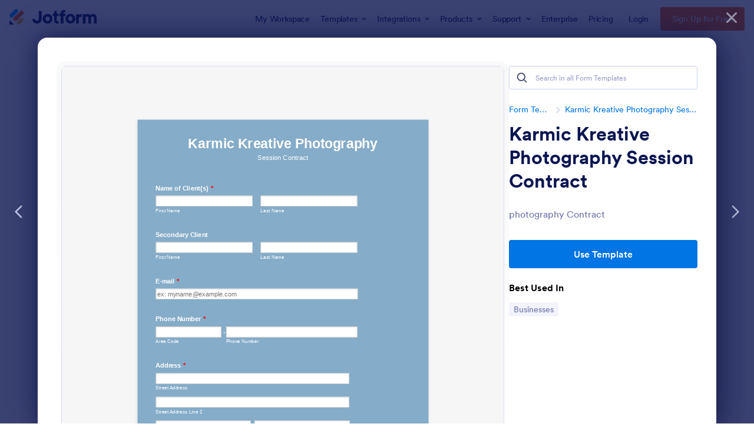

--- FILE ---
content_type: text/html; charset=UTF-8
request_url: https://www.jotform.com/form-templates/preview/203596905592163/classic&nofs&disableSmartEmbed=1
body_size: 24463
content:
<html style="overflow: hidden; scroll-behavior: smooth;" class="supernova" lang="en"><style type="text/css">body{
position:relative;
scroll-behavior: smooth;
opacity: 1 !important; /* some templates were hidden after window.load: https://www.jotform.com/form-templates/preview/240162793309053/classic&nofs */
margin: 0 !important;
padding: 16px !important;
}
body, html {
touch-action: auto
}
.jfCardForm .jfProgress {
bottom: 20px !important;
}
.jfCardForm .jfForm-backgroundOverlay,
.jfCardForm .jfForm-backgroundUnderlay {
height: 100%;
}
#CookieBanner,
.jfForm-fullscreen,
.jfQuestion-fullscreen,
.formFooter-wrapper,
.formFooter,
.error-navigation-container {
display: none !important;
}
.sr-only { position: absolute; width: 1px; height: 1px; padding: 0; margin: -1px; overflow: hidden; clip: rect(0, 0, 0, 0); border: 0; }
.jf-branding{display:none !important;}
.header-large h2.form-header {
font-size: 2em !important;
}
@media screen and (max-width: 768px) {
.form-all {
margin-top: 0 !important;
margin-bottom: 0 !important;
}
form {
margin: 0 !important;
}
}
/* product list bug fix */
@media screen and (max-width: 480px), screen and (max-device-width: 768px) and (orientation: portrait), screen and (max-device-width: 415px) and (orientation: landscape) {
.form-line[data-payment="true"] div[data-wrapper-react="true"] {
align-items: flex-start !important;
}
}
/* <END> product list bug fix */</style><head><meta name="viewport" content="width=device-width, initial-scale=1.0, maximum-scale=2.0, user-scalable=1"><meta name="googlebot" content="noindex,indexifembedded" /><meta name="robots" content="noindex,follow" /><link rel="alternate" type="application/json+oembed" href="https://www.jotform.com/oembed/?format=json&url=https%3A%2F%2Fform.jotform.com%2F203596905592163" title="oEmbed Form"><link rel="alternate" type="text/xml+oembed" href="https://www.jotform.com/oembed/?format=xml&url=https%3A%2F%2Fform.jotform.com%2F203596905592163" title="oEmbed Form"><link rel="shortcut icon" href="https://cdn.jotfor.ms/assets/img/favicons/favicon-2021-light%402x.png"><link rel="apple-touch-icon" href="https://cdn.jotfor.ms/assets/img/favicons/favicon-2021-light%402x.png"><script>var favicon = document.querySelector('link[rel="shortcut icon"]');
window.isDarkMode = (window.matchMedia && window.matchMedia('(prefers-color-scheme: dark)').matches);
if(favicon && window.isDarkMode) {
favicon.href = favicon.href.replaceAll('favicon-2021-light%402x.png', 'favicon-2021-dark%402x.png');
}</script><title>Karmic Kreative Photography Session Contract</title><link href="https://cdn.jotfor.ms/s/static/4215c66f0f3/static/formCss.css" rel="stylesheet" type="text/css" /><link type="text/css" rel="stylesheet" href="https://cdn.jotfor.ms/stylebuilder/static/form-common.css?v=60a7156
"/><link type="text/css" rel="stylesheet" href="https://cdn.jotfor.ms/css/styles/nova.css?3.3.68492" /><style type="text/css">@media print{*{-webkit-print-color-adjust: exact !important;color-adjust: exact !important;}.form-section{display:inline!important}.form-pagebreak{display:none!important}.form-section-closed{height:auto!important}.page-section{position:initial!important}}</style><link id="custom-font" type="text/css" rel="stylesheet" href="//fonts.googleapis.com/css?family=Open Sans:light,lightitalic,normal,italic,bold,bolditalic" /><link type="text/css" rel="stylesheet" href="https://cdn.jotfor.ms/themes/CSS/566a91c2977cdfcd478b4567.css?v=3.3.68492"/><link type="text/css" rel="stylesheet" href="https://cdn.jotfor.ms/s/static/4215c66f0f3/css/styles/payment/payment_feature.css?3.3.68492" /><style type="text/css">.form-label-left{
width:150px;
}
.form-line{
padding-top:12px;
padding-bottom:12px;
}
.form-label-right{
width:150px;
}
body, html{
margin:0;
padding:0;
background:rgba(26,103,158,0.51);
}
.form-all{
margin:0px auto;
padding-top:0px;
width:650px;
color:#ffffff !important;
font-family:"Lucida Grande", "Lucida Sans Unicode", "Lucida Sans", Verdana, sans-serif;
font-size:14px;
}
.form-radio-item label, .form-checkbox-item label, .form-grading-label, .form-header{
color: #7A7A7A;
}</style><style type="text/css" id="form-designer-style">@import "https://fonts.googleapis.com/css?family=Open Sans:light,lightitalic,normal,italic,bold,bolditalic";
@import (css) "@{buttonFontLink}";
/* Injected CSS Code */
.form-label.form-label-auto {
display: block;
float: none;
text-align: left;
width: 100%;
}
.form-all:after {
content: "";
display: table;
clear: both;
}
.form-all {
font-family: "Lucida Grande", sans-serif;
}
.form-all {
width: 650px;
}
.form-label-left,
.form-label-right {
width: 150px;
}
.form-label {
white-space: normal;
}
.form-label-left {
display: inline-block;
white-space: normal;
float: left;
text-align: left;
}
.form-label-right {
display: inline-block;
white-space: normal;
float: left;
text-align: right;
}
.form-label-top {
white-space: normal;
display: block;
float: none;
text-align: left;
}
.form-radio-item label:before {
top: 0;
}
.form-all {
font-size: 14px;
}
.form-label {
font-weight: bold;
}
.form-checkbox-item label,
.form-radio-item label {
font-weight: normal;
}
.supernova {
background-color: rgba(255, 255, 255, 0.1);
background-color: #f6f6f6;
}
.supernova body {
background-color: transparent;
}
/*
@width30: (unit(@formWidth, px) + 60px);
@width60: (unit(@formWidth, px)+ 120px);
@width90: (unit(@formWidth, px)+ 180px);
*/
/* | */
@media screen and (min-width: 480px) {
.supernova .form-all {
border: 1px solid #dddddd;
-webkit-box-shadow: 0 3px 9px rgba(0, 0, 0, 0.1);
-moz-box-shadow: 0 3px 9px rgba(0, 0, 0, 0.1);
box-shadow: 0 3px 9px rgba(0, 0, 0, 0.1);
}
}
/* | */
/* | */
@media screen and (max-width: 480px) {
.jotform-form .form-all {
margin: 0;
width: 100%;
}
}
/* | */
/* | */
@media screen and (min-width: 480px) and (max-width: 767px) {
.jotform-form .form-all {
margin: 0;
width: 100%;
}
}
/* | */
/* | */
@media screen and (min-width: 480px) and (max-width: 649px) {
.jotform-form .form-all {
margin: 0;
width: 100%;
}
}
/* | */
/* | */
@media screen and (min-width: 768px) {
.jotform-form {
padding: 60px 0;
}
}
/* | */
/* | */
@media screen and (max-width: 649px) {
.jotform-form .form-all {
margin: 0;
width: 100%;
}
}
/* | */
.supernova .form-all,
.form-all {
background-color: rgba(255, 255, 255, 0.1);
border: 1px solid transparent;
}
.form-header-group {
border-color: rgba(230, 230, 230, 0.1);
}
.form-matrix-table tr {
border-color: rgba(230, 230, 230, 0.1);
}
.form-matrix-table tr:nth-child(2n) {
background-color: rgba(242, 242, 242, 0.1);
}
.form-all {
color: #ffffff;
}
.form-header-group .form-header {
color: #ffffff;
}
.form-header-group .form-subHeader {
color: #ffffff;
}
.form-sub-label {
color: #ffffff;
}
.form-label-top,
.form-label-left,
.form-label-right,
.form-html {
color: #ffffff;
}
.form-checkbox-item label,
.form-radio-item label {
color: #ffffff;
}
.form-line.form-line-active {
-webkit-transition-property: all;
-moz-transition-property: all;
-ms-transition-property: all;
-o-transition-property: all;
transition-property: all;
-webkit-transition-duration: 0.3s;
-moz-transition-duration: 0.3s;
-ms-transition-duration: 0.3s;
-o-transition-duration: 0.3s;
transition-duration: 0.3s;
-webkit-transition-timing-function: ease;
-moz-transition-timing-function: ease;
-ms-transition-timing-function: ease;
-o-transition-timing-function: ease;
transition-timing-function: ease;
background-color: rgba(255, 255, 255, 0.75);
}
/* omer */
.form-radio-item,
.form-checkbox-item {
padding-bottom: 0px !important;
}
.form-radio-item:last-child,
.form-checkbox-item:last-child {
padding-bottom: 0;
}
/* omer */
[data-type="control_radio"] .form-input,
[data-type="control_checkbox"] .form-input,
[data-type="control_radio"] .form-input-wide,
[data-type="control_checkbox"] .form-input-wide {
width: 100%;
max-width: 451px;
}
.form-radio-item,
.form-checkbox-item {
width: 100%;
max-width: 451px;
-moz-box-sizing: border-box;
-webkit-box-sizing: border-box;
box-sizing: border-box;
}
.form-textbox.form-radio-other-input,
.form-textbox.form-checkbox-other-input {
width: 80%;
margin-left: 3%;
-moz-box-sizing: border-box;
-webkit-box-sizing: border-box;
box-sizing: border-box;
}
.form-multiple-column {
width: 100%;
}
.form-multiple-column .form-radio-item,
.form-multiple-column .form-checkbox-item {
width: 10%;
}
.form-multiple-column[data-columncount="1"] .form-radio-item,
.form-multiple-column[data-columncount="1"] .form-checkbox-item {
width: 100%;
}
.form-multiple-column[data-columncount="2"] .form-radio-item,
.form-multiple-column[data-columncount="2"] .form-checkbox-item {
width: 50%;
}
.form-multiple-column[data-columncount="3"] .form-radio-item,
.form-multiple-column[data-columncount="3"] .form-checkbox-item {
width: 33.33333333%;
}
.form-multiple-column[data-columncount="4"] .form-radio-item,
.form-multiple-column[data-columncount="4"] .form-checkbox-item {
width: 25%;
}
.form-multiple-column[data-columncount="5"] .form-radio-item,
.form-multiple-column[data-columncount="5"] .form-checkbox-item {
width: 20%;
}
.form-multiple-column[data-columncount="6"] .form-radio-item,
.form-multiple-column[data-columncount="6"] .form-checkbox-item {
width: 16.66666667%;
}
.form-multiple-column[data-columncount="7"] .form-radio-item,
.form-multiple-column[data-columncount="7"] .form-checkbox-item {
width: 14.28571429%;
}
.form-multiple-column[data-columncount="8"] .form-radio-item,
.form-multiple-column[data-columncount="8"] .form-checkbox-item {
width: 12.5%;
}
.form-multiple-column[data-columncount="9"] .form-radio-item,
.form-multiple-column[data-columncount="9"] .form-checkbox-item {
width: 11.11111111%;
}
.form-single-column .form-checkbox-item,
.form-single-column .form-radio-item {
width: 100%;
}
.supernova {
height: 100%;
background-repeat: no-repeat;
background-attachment: scroll;
background-position: center top;
background-attachment: fixed;
background-size: auto;
background-size: cover;
}
.supernova {
background-image: none;
background-image: url("https://www.jotform.com/uploads/Tookybird22/form_files/3M6B2354-Edit-3.539.jpg");
}
#stage {
background-image: none;
background-image: url("https://www.jotform.com/uploads/Tookybird22/form_files/3M6B2354-Edit-3.539.jpg");
}
/* | */
.form-all {
background-repeat: no-repeat;
background-attachment: scroll;
background-position: center top;
background-attachment: fixed;
background-size: auto;
background-size: cover;
}
.form-header-group {
background-repeat: no-repeat;
background-attachment: scroll;
background-position: center top;
}
.form-line {
margin-top: 12px;
margin-bottom: 12px;
}
.form-line {
padding: 12px 40px;
}
.form-all {
-webkit-border-radius: 0px;
-moz-border-radius: 0px;
border-radius: 0px;
}
.form-section:first-child {
-webkit-border-radius: 0px 0px 0 0;
-moz-border-radius: 0px 0px 0 0;
border-radius: 0px 0px 0 0;
}
.form-section:last-child {
-webkit-border-radius: 0 0 0px 0px;
-moz-border-radius: 0 0 0px 0px;
border-radius: 0 0 0px 0px;
}
.form-all .qq-upload-button,
.form-all .form-submit-button,
.form-all .form-submit-reset,
.form-all .form-submit-print {
font-size: 1em;
padding: 9px 15px;
font-family: "Lucida Grande", sans-serif;
font-size: 14px;
font-weight: normal;
}
.form-all .form-pagebreak-back,
.form-all .form-pagebreak-next {
font-size: 1em;
padding: 9px 15px;
font-family: "Lucida Grande", sans-serif;
font-size: 14px;
font-weight: normal;
}
/*
& when ( @buttonFontType = google ) {
}
*/
h2.form-header {
line-height: 1.618em;
font-size: 1.714em;
}
h2 ~ .form-subHeader {
line-height: 1.5em;
font-size: 1.071em;
}
.form-header-group {
text-align: left;
}
.form-line {
zoom: 1;
}
.form-line:before,
.form-line:after {
display: table;
content: '';
line-height: 0;
}
.form-line:after {
clear: both;
}
.form-sub-label-container {
margin-right: 0;
float: left;
white-space: nowrap;
-moz-box-sizing: border-box;
-webkit-box-sizing: border-box;
box-sizing: border-box;
}
.form-sub-label-container .date-separate {
visibility: hidden;
}
.form-captcha input,
.form-spinner input {
width: 451px;
}
.form-textbox,
.form-textarea {
width: 100%;
max-width: 451px;
-moz-box-sizing: border-box;
-webkit-box-sizing: border-box;
box-sizing: border-box;
}
.form-input,
.form-address-table,
.form-matrix-table {
width: 100%;
max-width: 451px;
}
.form-radio-item,
.form-checkbox-item {
width: 100%;
max-width: 451px;
-moz-box-sizing: border-box;
-webkit-box-sizing: border-box;
box-sizing: border-box;
}
.form-textbox.form-radio-other-input,
.form-textbox.form-checkbox-other-input {
width: 80%;
margin-left: 3%;
-moz-box-sizing: border-box;
-webkit-box-sizing: border-box;
box-sizing: border-box;
}
.form-multiple-column {
width: 100%;
}
.form-multiple-column .form-radio-item,
.form-multiple-column .form-checkbox-item {
width: 10%;
}
.form-multiple-column[data-columncount="1"] .form-radio-item,
.form-multiple-column[data-columncount="1"] .form-checkbox-item {
width: 100%;
}
.form-multiple-column[data-columncount="2"] .form-radio-item,
.form-multiple-column[data-columncount="2"] .form-checkbox-item {
width: 50%;
}
.form-multiple-column[data-columncount="3"] .form-radio-item,
.form-multiple-column[data-columncount="3"] .form-checkbox-item {
width: 33.33333333%;
}
.form-multiple-column[data-columncount="4"] .form-radio-item,
.form-multiple-column[data-columncount="4"] .form-checkbox-item {
width: 25%;
}
.form-multiple-column[data-columncount="5"] .form-radio-item,
.form-multiple-column[data-columncount="5"] .form-checkbox-item {
width: 20%;
}
.form-multiple-column[data-columncount="6"] .form-radio-item,
.form-multiple-column[data-columncount="6"] .form-checkbox-item {
width: 16.66666667%;
}
.form-multiple-column[data-columncount="7"] .form-radio-item,
.form-multiple-column[data-columncount="7"] .form-checkbox-item {
width: 14.28571429%;
}
.form-multiple-column[data-columncount="8"] .form-radio-item,
.form-multiple-column[data-columncount="8"] .form-checkbox-item {
width: 12.5%;
}
.form-multiple-column[data-columncount="9"] .form-radio-item,
.form-multiple-column[data-columncount="9"] .form-checkbox-item {
width: 11.11111111%;
}
[data-type="control_dropdown"] .form-dropdown {
width: 100% !important;
max-width: 451px;
}
[data-type="control_fullname"] .form-sub-label-container {
-moz-box-sizing: border-box;
-webkit-box-sizing: border-box;
box-sizing: border-box;
width: 48%;
}
[data-type="control_fullname"] .form-sub-label-container:first-child {
margin-right: 4%;
}
[data-type="control_phone"] .form-sub-label-container {
width: 65%;
}
[data-type="control_phone"] .form-sub-label-container:first-child {
width: 32.5%;
margin-right: 2.5%;
}
[data-type="control_birthdate"] .form-sub-label-container {
width: 22%;
margin-right: 3%;
}
[data-type="control_birthdate"] .form-sub-label-container:first-child {
width: 50%;
}
[data-type="control_birthdate"] .form-sub-label-container:last-child {
margin-right: 0;
}
[data-type="control_birthdate"] .form-sub-label-container .form-dropdown {
width: 100%;
}
[data-type="control_time"] .form-sub-label-container {
width: 37%;
margin-right: 3%;
}
[data-type="control_time"] .form-sub-label-container:last-child {
width: 20%;
margin-right: 0;
}
[data-type="control_time"] .form-sub-label-container .form-dropdown {
width: 100%;
}
[data-type="control_datetime"] .form-sub-label-container {
width: 28%;
margin-right: 4%;
}
[data-type="control_datetime"] .form-sub-label-container:last-child {
width: 4%;
margin-right: 0;
}
[data-type="control_datetime"].allowTime .form-sub-label-container {
width: 12%;
margin-right: 3%;
}
[data-type="control_datetime"].allowTime .form-sub-label-container:last-child {
width: 4%;
margin-right: 0;
}
[data-type="control_datetime"].allowTime .allowTime-container {
float: right;
width: 51%;
}
[data-type="control_datetime"].allowTime .allowTime-container .form-sub-label-container {
width: 27%;
margin-right: 4%;
}
[data-type="control_datetime"].allowTime .allowTime-container .form-sub-label-container:first-child {
width: 4%;
margin-left: 3%;
}
[data-type="control_datetime"].allowTime .allowTime-container .form-sub-label-container:last-child {
width: 27%;
margin-right: 0;
}
[data-type="control_datetime"].allowTime .form-dropdown {
width: 100%;
}
[data-type="control_payment"] .form-sub-label-container {
width: auto;
}
[data-type="control_payment"] .form-sub-label-container .form-dropdown {
width: 100%;
}
.form-address-table td .form-dropdown {
width: 100%;
}
.form-address-table td .form-sub-label-container {
width: 96%;
}
.form-address-table td:last-child .form-sub-label-container {
margin-left: 4%;
}
.form-address-table td[colspan="2"] .form-sub-label-container {
width: 100%;
margin: 0;
}
/*.form-dropdown,
.form-radio-item,
.form-checkbox-item,
.form-radio-other-input,
.form-checkbox-other-input,*/
.form-captcha input,
.form-spinner input,
.form-error-message {
padding: 4px 3px 2px 3px;
}
.form-header-group {
font-family: "Lucida Grande", sans-serif;
}
.form-section {
padding: 0px 0px 0px 0px;
}
.form-header-group {
margin: 12px 36px 12px 36px;
}
.form-header-group {
padding: 24px 0px 24px 0px;
}
.form-textbox,
.form-textarea {
padding: 4px 3px 2px 3px;
}
.form-textbox,
.form-textarea,
.form-radio-other-input,
.form-checkbox-other-input,
.form-captcha input,
.form-spinner input {
background-color: #ffffff;
}
.form-textbox,
.form-textarea {
width: 100%;
max-width: 451px;
-moz-box-sizing: border-box;
-webkit-box-sizing: border-box;
box-sizing: border-box;
}
[data-type="control_textbox"] .form-input,
[data-type="control_textarea"] .form-input,
[data-type="control_fullname"] .form-input,
[data-type="control_phone"] .form-input,
[data-type="control_datetime"] .form-input,
[data-type="control_address"] .form-input,
[data-type="control_email"] .form-input,
[data-type="control_passwordbox"] .form-input,
[data-type="control_autocomp"] .form-input,
[data-type="control_textbox"] .form-input-wide,
[data-type="control_textarea"] .form-input-wide,
[data-type="control_fullname"] .form-input-wide,
[data-type="control_phone"] .form-input-wide,
[data-type="control_datetime"] .form-input-wide,
[data-type="control_address"] .form-input-wide,
[data-type="control_email"] .form-input-wide,
[data-type="control_passwordbox"] .form-input-wide,
[data-type="control_autocomp"] .form-input-wide {
width: 100%;
max-width: 451px;
}
[data-type="control_fullname"] .form-sub-label-container {
-moz-box-sizing: border-box;
-webkit-box-sizing: border-box;
box-sizing: border-box;
width: 48%;
}
[data-type="control_fullname"] .form-sub-label-container:first-child {
margin-right: 4%;
}
[data-type="control_phone"] .form-sub-label-container {
width: 65%;
}
[data-type="control_phone"] .form-sub-label-container:first-child {
width: 32.5%;
margin-right: 2.5%;
}
[data-type="control_phone"] .form-sub-label-container .date-separate {
visibility: hidden;
}
[data-type="control_datetime"] .form-sub-label-container {
width: 28%;
margin-right: 4%;
}
[data-type="control_datetime"] .form-sub-label-container:last-child {
width: 4%;
margin-right: 0;
}
[data-type="control_datetime"] .form-sub-label-container .date-separate {
visibility: hidden;
}
[data-type="control_datetime"].allowTime .form-sub-label-container {
width: 12%;
margin-right: 3%;
}
[data-type="control_datetime"].allowTime .form-sub-label-container:last-child {
width: 4%;
margin-right: 0;
}
[data-type="control_datetime"].allowTime .allowTime-container {
float: right;
width: 51%;
}
[data-type="control_datetime"].allowTime .allowTime-container .form-sub-label-container {
width: 27%;
margin-right: 4%;
}
[data-type="control_datetime"].allowTime .allowTime-container .form-sub-label-container:first-child {
width: 4%;
margin-left: 3%;
}
[data-type="control_datetime"].allowTime .allowTime-container .form-sub-label-container:last-child {
width: 27%;
margin-right: 0;
}
[data-type="control_datetime"].allowTime .form-dropdown {
width: 100%;
}
.form-matrix-table {
width: 100%;
max-width: 451px;
}
.form-address-table {
width: 100%;
max-width: 451px;
}
.form-address-table td .form-dropdown {
width: 100%;
}
.form-address-table td .form-sub-label-container {
width: 96%;
}
.form-address-table td:last-child .form-sub-label-container {
margin-left: 4%;
}
.form-address-table td[colspan="2"] .form-sub-label-container {
width: 100%;
margin: 0;
}
[data-type="control_dropdown"] .form-input,
[data-type="control_birthdate"] .form-input,
[data-type="control_time"] .form-input,
[data-type="control_dropdown"] .form-input-wide,
[data-type="control_birthdate"] .form-input-wide,
[data-type="control_time"] .form-input-wide {
width: 100%;
max-width: 451px;
}
[data-type="control_dropdown"] .form-dropdown {
width: 100% !important;
max-width: 451px;
}
[data-type="control_birthdate"] .form-sub-label-container {
width: 22%;
margin-right: 3%;
}
[data-type="control_birthdate"] .form-sub-label-container:first-child {
width: 50%;
}
[data-type="control_birthdate"] .form-sub-label-container:last-child {
margin-right: 0;
}
[data-type="control_birthdate"] .form-sub-label-container .form-dropdown {
width: 100%;
}
[data-type="control_time"] .form-sub-label-container {
width: 37%;
margin-right: 3%;
}
[data-type="control_time"] .form-sub-label-container:last-child {
width: 20%;
margin-right: 0;
}
[data-type="control_time"] .form-sub-label-container .form-dropdown {
width: 100%;
}
.form-label {
font-family: "Lucida Grande", sans-serif;
}
li[data-type="control_image"] div {
text-align: Center;
}
li[data-type="control_image"] img {
border: none;
border-width: 0px !important;
border-style: solid !important;
border-color: false !important;
}
.form-line-column {
width: auto;
}
.form-line-error {
overflow: hidden;
-webkit-transition-property: none;
-moz-transition-property: none;
-ms-transition-property: none;
-o-transition-property: none;
transition-property: none;
-webkit-transition-duration: 0.3s;
-moz-transition-duration: 0.3s;
-ms-transition-duration: 0.3s;
-o-transition-duration: 0.3s;
transition-duration: 0.3s;
-webkit-transition-timing-function: ease;
-moz-transition-timing-function: ease;
-ms-transition-timing-function: ease;
-o-transition-timing-function: ease;
transition-timing-function: ease;
background-color: #fff4f4;
}
.form-line-error .form-error-message {
background-color: #ff3200;
clear: both;
float: none;
}
.form-line-error .form-error-message .form-error-arrow {
border-bottom-color: #ff3200;
}
.form-line-error input:not(#coupon-input),
.form-line-error textarea,
.form-line-error .form-validation-error {
border: 1px solid #ff3200;
-webkit-box-shadow: 0 0 3px #ff3200;
-moz-box-shadow: 0 0 3px #ff3200;
box-shadow: 0 0 3px #ff3200;
}
.form-all {
position: relative;
}
.form-all:before {
content: "";
background-image: url("//www.jotform.com/images/form-cover-default.png");
display: inline-block;
height: 1px;
position: absolute;
background-size: 1px 1px;
background-repeat: no-repeat;
width: 100%;
}
.form-all { margin-top: 11px; }
.form-all:before {
top: -11px;
left: 0;
background-position: top left;
}
.ie-8 .form-all {
margin-top: auto;
margin-top: initial;
}
.ie-8 .form-all:before {
display: none;
}
/* | */
@media screen and (max-width: 480px), screen and (max-device-width: 767px) and (orientation: portrait), screen and (max-device-width: 415px) and (orientation: landscape) {
.testOne {
letter-spacing: 0;
}
.form-all {
border: 0;
max-width: initial;
}
.form-sub-label-container {
width: 100%;
margin: 0;
margin-right: 0;
float: left;
-moz-box-sizing: border-box;
-webkit-box-sizing: border-box;
box-sizing: border-box;
}
span.form-sub-label-container + span.form-sub-label-container {
margin-right: 0;
}
.form-sub-label {
white-space: normal;
}
.form-address-table td,
.form-address-table th {
padding: 0 1px 10px;
}
.form-submit-button,
.form-submit-print,
.form-submit-reset {
width: 100%;
margin-left: 0!important;
}
div[id*=at_] {
font-size: 14px;
font-weight: 700;
height: 8px;
margin-top: 6px;
}
.showAutoCalendar {
width: 20px;
}
img.form-image {
max-width: 100%;
height: auto;
}
.form-matrix-row-headers {
width: 100%;
word-break: break-all;
min-width: 40px;
}
.form-collapse-table,
.form-header-group {
margin: 0;
}
.form-collapse-table {
height: 100%;
display: inline-block;
width: 100%;
}
.form-collapse-hidden {
display: none !important;
}
.form-input {
width: 100%;
}
.form-label {
width: 100% !important;
}
.form-label-left,
.form-label-right {
display: block;
float: none;
text-align: left;
width: auto!important;
}
.form-line,
.form-line.form-line-column {
padding: 2% 5%;
-moz-box-sizing: border-box;
-webkit-box-sizing: border-box;
box-sizing: border-box;
}
input[type=text],
input[type=email],
input[type=tel],
textarea {
width: 100%;
-moz-box-sizing: border-box;
-webkit-box-sizing: border-box;
box-sizing: border-box;
max-width: initial !important;
}
.form-dropdown,
.form-textarea,
.form-textbox {
width: 100%!important;
-moz-box-sizing: border-box;
-webkit-box-sizing: border-box;
box-sizing: border-box;
}
.form-input,
.form-input-wide,
.form-textarea,
.form-textbox,
.form-dropdown {
max-width: initial!important;
}
.form-address-city,
.form-address-line,
.form-address-postal,
.form-address-state,
.form-address-table,
.form-address-table .form-sub-label-container,
.form-address-table select,
.form-input {
width: 100%;
}
div.form-header-group {
padding: 24px 0px !important;
margin: 0 12px 2% !important;
margin-left: 5%!important;
margin-right: 5%!important;
-moz-box-sizing: border-box;
-webkit-box-sizing: border-box;
box-sizing: border-box;
}
div.form-header-group.hasImage img {
max-width: 100%;
}
[data-type="control_button"] {
margin-bottom: 0 !important;
}
[data-type=control_fullname] .form-sub-label-container {
width: 48%;
}
[data-type=control_fullname] .form-sub-label-container:first-child {
margin-right: 4%;
}
[data-type=control_phone] .form-sub-label-container {
width: 65%;
}
[data-type=control_phone] .form-sub-label-container:first-child {
width: 31%;
margin-right: 4%;
}
[data-type=control_datetime] .form-sub-label-container + .form-sub-label-container,
[data-type=control_datetime] .form-sub-label-container:first-child {
width: 27.3%;
margin-right: 6%;
}
[data-type=control_datetime] .form-sub-label-container + .form-sub-label-container + .form-sub-label-container {
width: 33.3%;
margin-right: 0;
}
[data-type=control_datetime] span + span + span > span:first-child {
display: block;
width: 100% !important;
}
[data-type=control_birthdate] .form-sub-label-container,
[data-type=control_datetime] span + span + span > span:first-child + span + span,
[data-type=control_time] .form-sub-label-container {
width: 27.3%!important;
margin-right: 6% !important;
}
[data-type=control_birthdate] .form-sub-label-container:last-child,
[data-type=control_time] .form-sub-label-container:last-child {
width: 33.3%!important;
margin-right: 0 !important;
}
.form-pagebreak-back-container,
.form-pagebreak-next-container {
width: 50% !important;
}
.form-pagebreak-back,
.form-pagebreak-next,
.form-product-item.hover-product-item {
width: 100%;
}
.form-pagebreak-back-container {
padding: 0;
text-align: right;
}
.form-pagebreak-next-container {
padding: 0;
text-align: left;
}
.form-pagebreak {
margin: 0 auto;
}
.form-buttons-wrapper {
margin: 0!important;
margin-left: 0!important;
}
.form-buttons-wrapper button {
width: 100%;
}
.form-buttons-wrapper .form-submit-print {
margin: 0 !important;
}
table {
width: 100%!important;
max-width: initial!important;
}
table td + td {
padding-left: 3%;
}
.form-checkbox-item,
.form-radio-item {
white-space: normal!important;
}
.form-checkbox-item input,
.form-radio-item input {
width: auto;
}
.form-collapse-table {
margin: 0 5%;
display: block;
zoom: 1;
width: auto;
}
.form-collapse-table:before,
.form-collapse-table:after {
display: table;
content: '';
line-height: 0;
}
.form-collapse-table:after {
clear: both;
}
.fb-like-box {
width: 98% !important;
}
.form-error-message {
clear: both;
bottom: -10px;
}
.date-separate,
.phone-separate {
display: none;
}
.custom-field-frame,
.direct-embed-widgets,
.signature-pad-wrapper {
width: 100% !important;
}
}
/* | */
/*PREFERENCES STYLE*/
.form-all {
font-family: Lucida Grande, sans-serif;
}
.form-all .qq-upload-button,
.form-all .form-submit-button,
.form-all .form-submit-reset,
.form-all .form-submit-print {
font-family: Lucida Grande, sans-serif;
}
.form-all .form-pagebreak-back-container,
.form-all .form-pagebreak-next-container {
font-family: Lucida Grande, sans-serif;
}
.form-header-group {
font-family: Lucida Grande, sans-serif;
}
.form-label {
font-family: Lucida Grande, sans-serif;
}
.form-label.form-label-auto {
display: block;
float: none;
text-align: left;
width: 100%;
}
.form-line {
margin-top: 12px;
margin-bottom: 12px;
}
.form-all {
max-width: 650px;
width: 100%;
}
.form-label.form-label-left,
.form-label.form-label-right,
.form-label.form-label-left.form-label-auto,
.form-label.form-label-right.form-label-auto {
width: 150px;
}
.form-all {
font-size: 14px
}
.form-all .qq-upload-button,
.form-all .qq-upload-button,
.form-all .form-submit-button,
.form-all .form-submit-reset,
.form-all .form-submit-print {
font-size: 14px
}
.form-all .form-pagebreak-back-container,
.form-all .form-pagebreak-next-container {
font-size: 14px
}
.supernova .form-all, .form-all {
background-color: rgba(26,103,158,0.51);
}
.form-all {
color: #ffffff;
}
.form-header-group .form-header {
color: #ffffff;
}
.form-header-group .form-subHeader {
color: #ffffff;
}
.form-label-top,
.form-label-left,
.form-label-right,
.form-html,
.form-checkbox-item label,
.form-radio-item label {
color: #ffffff;
}
.form-sub-label {
color: #ffffff;
}
.supernova {
background-color: rgb(246, 246, 246);
}
.supernova body {
background: transparent;
}
.form-textbox,
.form-textarea,
.form-dropdown,
.form-radio-other-input,
.form-checkbox-other-input,
.form-captcha input,
.form-spinner input {
background-color: #fff;
}
.supernova {
background-image: none;
}
#stage {
background-image: none;
}
.form-all {
background-image: none;
}
.form-all {
position: relative;
}
.form-all:before {
content: "";
background-image: url("//www.jotform.com/images/form-cover-default.png");
display: inline-block;
height: 1px;
position: absolute;
background-size: 1px 1px;
background-repeat: no-repeat;
width: 100%;
}
.form-all { margin-top: 11px; }
.form-all:before {
top: -11px;
left: 0;
background-position: top left;
}
.ie-8 .form-all:before { display: none; }
.ie-8 {
margin-top: auto;
margin-top: initial;
}
/*PREFERENCES STYLE*//*__INSPECT_SEPERATOR__*/
/* Injected CSS Code */</style><script>window.enableEventObserver=false</script><script>window.CDN="https://cdn.jotfor.ms/"</script><script>window.umdRootPath="https://cdn.jotfor.ms/s/umd/3ef46c9106a/"</script><script>window.staticRootPath="https://cdn.jotfor.ms/s/static/4215c66f0f3/"</script><!--[if lt IE 9]><script src="https://cdn.jotfor.ms/s/static/4215c66f0f3/js/vendor/flashcanvas.js" type="text/javascript"></script><![endif]--><script src="https://cdn.jotfor.ms/s/static/4215c66f0f3/js/vendor/jquery-3.7.1.min.js" type="text/javascript"></script><script src="https://cdn.jotfor.ms/s/static/4215c66f0f3/js/vendor/jSignature/jSignature.js" type="text/javascript"></script><script src="https://cdn.jotfor.ms/s/static/4215c66f0f3/js/vendor/jSignature/jSignature.CompressorBase30.js" type="text/javascript"></script><script src="https://cdn.jotfor.ms/s/static/4215c66f0f3/js/vendor/jSignature/jSignature.CompressorSVG.js" type="text/javascript"></script><script src="https://cdn.jotfor.ms/s/static/4215c66f0f3/js/vendor/jSignature/jSignature.UndoButton.js" type="text/javascript"></script><script src="https://cdn.jotfor.ms/s/static/4215c66f0f3/js/vendor/jotform.signaturepad.new.js" type="text/javascript"></script><script src="https://cdn.jotfor.ms/s/static/4215c66f0f3/static/prototype.forms.js" type="text/javascript"></script><script src="https://cdn.jotfor.ms/s/static/4215c66f0f3/static/jotform.forms.js" type="text/javascript"></script><script src="https://cdn.jotfor.ms/s/static/4215c66f0f3/js/punycode-1.4.1.min.js" type="text/javascript" defer></script><script src="https://cdn.jotfor.ms/s/static/4215c66f0f3/js/paypal.js" type="text/javascript"></script><script src="https://cdn.jotfor.ms/s/static/4215c66f0f3/js/payments/paymentUtils.js" type="text/javascript"></script><script src="https://cdn.jotfor.ms/s/static/4215c66f0f3/js/payments/validategateways.js" type="text/javascript"></script><script type="text/javascript">JotForm.newDefaultTheme = false;
JotForm.extendsNewTheme = false;
// {GPT_APP_SCRIPT}
JotForm.singleProduct = false;
JotForm.newPaymentUIForNewCreatedForms = false;
JotForm.texts = {"confirmEmail":"E-mail does not match","pleaseWait":"Please wait...","validateEmail":"You need to validate this e-mail","confirmClearForm":"Are you sure you want to clear the form","lessThan":"Your score should be less than or equal to","incompleteFields":"There are incomplete required fields. Please complete them.","required":"This field is required.","requireOne":"At least one field required.","requireEveryRow":"Every row is required.","requireEveryCell":"Every cell is required.","email":"Enter a valid e-mail address","alphabetic":"This field can only contain letters","numeric":"This field can only contain numeric values","alphanumeric":"This field can only contain letters and numbers.","cyrillic":"This field can only contain cyrillic characters","url":"This field can only contain a valid URL","currency":"This field can only contain currency values.","fillMask":"Field value must fill mask.","uploadExtensions":"You can only upload following files:","noUploadExtensions":"File has no extension file type (e.g. .txt, .png, .jpeg)","uploadFilesize":"File size cannot be bigger than:","uploadFilesizemin":"File size cannot be smaller than:","gradingScoreError":"Score total should only be less than or equal to","inputCarretErrorA":"Input should not be less than the minimum value:","inputCarretErrorB":"Input should not be greater than the maximum value:","maxDigitsError":"The maximum digits allowed is","minCharactersError":"The number of characters should not be less than the minimum value:","maxCharactersError":"The number of characters should not be more than the maximum value:","freeEmailError":"Free email accounts are not allowed","minSelectionsError":"The minimum required number of selections is ","maxSelectionsError":"The maximum number of selections allowed is ","pastDatesDisallowed":"Date must not be in the past.","dateLimited":"This date is unavailable.","dateInvalid":"This date is not valid. The date format is {format}","dateInvalidSeparate":"This date is not valid. Enter a valid {element}.","ageVerificationError":"You must be older than {minAge} years old to submit this form.","multipleFileUploads_typeError":"{file} has invalid extension. Only {extensions} are allowed.","multipleFileUploads_sizeError":"{file} is too large, maximum file size is {sizeLimit}.","multipleFileUploads_minSizeError":"{file} is too small, minimum file size is {minSizeLimit}.","multipleFileUploads_emptyError":"{file} is empty, please select files again without it.","multipleFileUploads_uploadFailed":"File upload failed, please remove it and upload the file again.","multipleFileUploads_onLeave":"The files are being uploaded, if you leave now the upload will be cancelled.","multipleFileUploads_fileLimitError":"Only {fileLimit} file uploads allowed.","dragAndDropFilesHere_infoMessage":"Drag and drop files here","chooseAFile_infoMessage":"Choose a file","maxFileSize_infoMessage":"Max. file size","generalError":"There are errors on the form. Please fix them before continuing.","generalPageError":"There are errors on this page. Please fix them before continuing.","wordLimitError":"Too many words. The limit is","wordMinLimitError":"Too few words. The minimum is","characterLimitError":"Too many Characters. The limit is","characterMinLimitError":"Too few characters. The minimum is","ccInvalidNumber":"Credit Card Number is invalid.","ccInvalidCVC":"CVC number is invalid.","ccInvalidExpireDate":"Expire date is invalid.","ccInvalidExpireMonth":"Expiration month is invalid.","ccInvalidExpireYear":"Expiration year is invalid.","ccMissingDetails":"Please fill up the credit card details.","ccMissingProduct":"Please select at least one product.","ccMissingDonation":"Please enter numeric values for donation amount.","disallowDecimals":"Please enter a whole number.","restrictedDomain":"This domain is not allowed","ccDonationMinLimitError":"Minimum amount is {minAmount} {currency}","requiredLegend":"All fields marked with * are required and must be filled.","geoPermissionTitle":"Permission Denied","geoPermissionDesc":"Check your browser's privacy settings.","geoNotAvailableTitle":"Position Unavailable","geoNotAvailableDesc":"Location provider not available. Please enter the address manually.","geoTimeoutTitle":"Timeout","geoTimeoutDesc":"Please check your internet connection and try again.","selectedTime":"Selected Time","formerSelectedTime":"Former Time","cancelAppointment":"Cancel Appointment","cancelSelection":"Cancel Selection","confirmSelection":"Confirm Selection","noSlotsAvailable":"No slots available","slotUnavailable":"{time} on {date} has been selected is unavailable. Please select another slot.","multipleError":"There are {count} errors on this page. Please correct them before moving on.","oneError":"There is {count} error on this page. Please correct it before moving on.","doneMessage":"Well done! All errors are fixed.","invalidTime":"Enter a valid time","doneButton":"Done","reviewSubmitText":"Review and Submit","nextButtonText":"Next","prevButtonText":"Previous","seeErrorsButton":"See Errors","notEnoughStock":"Not enough stock for the current selection","notEnoughStock_remainedItems":"Not enough stock for the current selection ({count} items left)","soldOut":"Sold Out","justSoldOut":"Just Sold Out","selectionSoldOut":"Selection Sold Out","subProductItemsLeft":"({count} items left)","startButtonText":"START","submitButtonText":"Submit","submissionLimit":"Sorry! Only one entry is allowed. <br> Multiple submissions are disabled for this form.","reviewBackText":"Back to Form","seeAllText":"See All","progressMiddleText":"of","fieldError":"field has an error.","error":"Error"};
JotForm.activeRedirect = "thanktext";
JotForm.uploadServerURL = "https://upload.jotform.com/upload";
JotForm.setConditions([{"action":[{"id":"action_1462504474991","redirect":"https:\u002F\u002Fwww.jotform.com\u002Fthankyou.html","isError":false}],"id":"1462504534468","index":"0","link":"Any","priority":"0","terms":[{"id":"term_1462504474991","field":"1","operator":"isFilled","value":"","isError":false}],"type":"url"}]);	JotForm.clearFieldOnHide="disable";
JotForm.submitError="jumpToFirstError";
JotForm.init(function(){
/*INIT-START*/
JotForm.calendarMonths = ["January","February","March","April","May","June","July","August","September","October","November","December"];
if (!JotForm.calenderViewMonths) JotForm.calenderViewMonths = {}; JotForm.calenderViewMonths[84] = ["January","February","March","April","May","June","July","August","September","October","November","December"];
if (!JotForm.calenderViewDays) JotForm.calenderViewDays = {}; JotForm.calenderViewDays[84] = ["Sunday","Monday","Tuesday","Wednesday","Thursday","Friday","Saturday","Sunday"];
JotForm.calendarDays = ["Sunday","Monday","Tuesday","Wednesday","Thursday","Friday","Saturday","Sunday"];
JotForm.calendarOther = {"today":"Today"};
var languageOptions = document.querySelectorAll('#langList li');
for(var langIndex = 0; langIndex < languageOptions.length; langIndex++) {
languageOptions[langIndex].on('click', function(e) { setTimeout(function(){ JotForm.setCalendar("84", false, {"days":{"monday":true,"tuesday":true,"wednesday":true,"thursday":true,"friday":true,"saturday":true,"sunday":true},"future":true,"past":true,"custom":false,"ranges":false,"start":"","end":"","countSelectedDaysOnly":false}); }, 0); });
}
JotForm.onTranslationsFetch(function() { JotForm.setCalendar("84", false, {"days":{"monday":true,"tuesday":true,"wednesday":true,"thursday":true,"friday":true,"saturday":true,"sunday":true},"future":true,"past":true,"custom":false,"ranges":false,"start":"","end":"","countSelectedDaysOnly":false}); });
JotForm.displayLocalTime("input_83_hourSelect", "input_83_minuteSelect","input_83_ampm", null, true);
if (window.JotForm && JotForm.accessible) $('input_67').setAttribute('tabindex',0);
if (window.JotForm && JotForm.accessible) $('input_108').setAttribute('tabindex',0);
/*INIT-END*/
});
setTimeout(function() {
JotForm.paymentExtrasOnTheFly([null,null,{"name":"submit","qid":"2","text":"Submit","type":"control_button"},null,null,null,null,null,null,null,null,null,null,null,null,null,null,null,null,null,null,null,null,null,null,null,null,null,{"name":"email","qid":"28","text":"E-mail","type":"control_email"},null,null,null,null,null,{"name":"Phone","qid":"34","text":" Phone Number","type":"control_phone"},null,null,null,null,null,null,null,null,null,null,null,null,null,null,null,null,null,null,null,null,null,null,null,null,null,null,null,null,null,null,null,null,{"name":"isThere67","qid":"67","text":"Is there someone we can thank for referring you? (referral rewards available)","type":"control_textbox"},null,null,null,null,null,null,null,null,null,{"name":"nameOf","qid":"77","text":"Name of Client(s)","type":"control_fullname"},null,null,{"name":"typeOf","qid":"80","subLabel":"*Digital files and prints\u002Fproducts not included in session fee. Available to purchase after session. Full sessions receive 20% off print pricing. ","text":"Type of session wanted?","type":"control_dropdown"},null,{"name":"address","qid":"82","text":"Address","type":"control_address"},{"name":"time","qid":"83","text":"Time","type":"control_time"},{"name":"haveYou84","qid":"84","text":"Have you confirmed date of session with Karmic Creative? (If no, please confirm first)","type":"control_datetime"},{"name":"clientPortrait","qid":"85","text":"Client Portrait Agreement\u002FContract\u002FWaiver & Copyright Acknowledgment","type":"control_head"},{"name":"portraitAgreement","qid":"86","text":"PORTRAIT AGREEMENT & MODEL RELEASE: I have read and agree to the following statement: I commission Karmic Kreative Photography (KKP), the photographer, to photograph myself and\u002For family. I hereby grant KKP and her legal representatives and assigns, the irrevocable and unrestricted right to use and publish photographs of myself and\u002For family in which myself and\u002For family will be included for editorial, trade, advertising, and any other purpose and in any manner or medium; to alter the same without restriction; and to copyright the same. I hereby release KKP and her legal representatives and assigns from all claims and liability relating to said photographs. *","type":"control_radio"},{"name":"copyrightAs87","qid":"87","text":"COPYRIGHT: As a client of KKP, I acknowledge and understand that the images taken by KKP, PHOTOGRAPHER; Michaela Ertle, are protected by Federal Copyright Laws. I understand it is ILLEGAL to copy or reproduce these photographs elsewhere without the PHOTOGRAPHER's permission, and violators of this Federal Law will be subject to its civil and criminal penalties. A limited PRINT RELEASE is available to purchase after the session is completed for individual files or entire session to print your portraits for your own personal use. The print release does not allow publication of your portraits (i.e. entering in contests), selling or altering your images without the PHOTOGRAPHER's permission. Reproduction includes, but is not limited to scanning, downloading, right-clicking, emailing, saving to hard drive, posting on websites or blogs, photocopying, obtaining screen shots, or printing in any manner. I agree to honor the copyright laws as stated in this agreement. *","type":"control_radio"},{"name":"allBalances88","qid":"88","text":"All balances are due in full before sessions take place. A nonrefundable retainer fee of 50% down must be paid to book a session, and the remaining balance paid atleast 24 hours before the session date. If client has arranged a payment plan, the session will be scheduled after the final payment has been received.  Clients are responsible for any additional charges by 3rd party for online payments. ","type":"control_radio"},{"name":"ifThere89","qid":"89","text":"If there are any costs\u002Ffees associated with the location the client has chosen for their session, the client will be resposible for those fees and they will be added to the session fee of the client prior to the session. This should be discussed with photographer prior to session. The photographer will arrange payment and location once the balance of the session fee is paid. Creative fee covers travel within 30 minutes of Local City:Phoenix,Las Vegas , Cleveland ,Akron,Canton,Alanta , Miami or NewYork City area unless decided by photographer.   Any location outside of these limits will be subject to an additional charge of $1.00\u002Fmile as part of the agreement. *","type":"control_radio"},{"name":"ifAn","qid":"90","text":"If an illness or situation prevents a photo session from taking place, client may reschedule their session at least 24 hours prior to their shoot without penalty. Should client fail to give 24 hours notice, or decide to completely cancel the shoot, this session fee is forfeited and will not be refunded. Photographer reserves the right to reschedule due to illness, weather, equipment malfunction, or other circumstances beyond their control. Limit to 2 reschedules by client before session fee is forfeited or photographer can charge a $50 rescheduling fee to her discretion. *","type":"control_radio"},{"name":"reshootsDue","qid":"91","text":"Re-shoots due to uncooperative family members or unsatisfied clients will be at the discretion of the photographer and clients will be liable for added $50 fee for a separate day and session. There will be NO re-shoots for those due to tardiness or no shows. Refunds are not available once payments are made. Balance MAY be applied to a separate session at the discretion of the photographer, but no shows or rude\u002Fhostile communications are not applicable for re-shoots. Re-shoots and refunds will not be given for circumstances outside the photographer's control IE poor choices of clothing, make-up, hair or weather related issues, or by not following the recommendations of the photographer. Refunds and discounts will NOT be issued for makeup\u002Fhair services as they are a gratituity service provided by the photographer and do not effect the price of a session. Photographer holds no liability to the salon hired for hair and makeup and is not liable for mistakes made out of her control (IE scheduling conflicts, late for appointments, client unhappy with results, etc.) Although the session fee may be transferred to a seperate session of same value at the discretion of the photographer.","type":"control_radio"},{"name":"printsProducts92","qid":"92","text":"Prints, products and digitals are available to purchase after the session edits are completed and the online gallery is delivered. Print minimums are $75 and photographer is not liable for any shipping interference or product damage from the printing lab. Print, product and digital costs are liable to change at any time without notice. Online galleries will be available with your images and will expire after 30 days. If client requests gallery to be re-uploaded after the 30 day printing period, a fee of $15 will be charged for all re-uploaded galleries. Prints will be shipped to photographer and hand delivered to you unless distance requires otherwise. After six (6) months, all images will be purged from photographer’s hard-drive, except as needed for promotional purposes, to be determined by photographer at photographer’s sole discretion. Photographer is not responsible for loss or damage to the digital files due to circumstances beyond photographer’s control. *","type":"control_radio"},{"name":"photographerIs93","qid":"93","text":"Photographer is not responsible for the damage or loss of portraits, products, and\u002For digital files after delivery to client, including damage caused during transit by US mail. Client assumes all responsibility for the safety of all portraits upon receipt. If photographer experiences harassment or hostile behavior from clients or friends\u002Ffamily of clients before, during or after session, photographer holds the right to end a session and cease any further editing with no moneys returned or reshoots. Clients must agree on a mutual trust and respect to and with photographer. If photographer feels threatened at any time, photographer will forfeit olbigation to any owed work to the client.","type":"control_radio"},{"name":"theFinal94","qid":"94","text":"The final post production and editing styles, effects, and overall look of the images are left to the discretion of the photographer. Your images will be delivered via an online gallery 30 days after the session date. Some session delivery times may vary depending on workload of the photographer or circumstances out of their control. Your gallery will expire after 30 days, so any orders of prints\u002Fproducts and digital downloads must be made within your 30 days. Any request to reupload galleries will be subject to a $15 fee for another 30 days.  Sneak peeks may be posted online at the discretion of the photographer but are not required. Photographer has the final say on all images selected for the gallery and is not liable to refund or reshoot for clients unhappy with the images unless they do not meet the photographers usual standard. All final decisions for the chosen and culled images fall to KKP.  Additional edits may be requested, but are subject to an edit fee of $10 per image for extra editing and special requests.  Any additional editing or filters applied to the images by the CLIENT or parties that are NOT the photographer are copyright infringement and may result in legal action. This includes but is not limited to instagram filters, photoshop, overlays, editing out a watermark or sending the images to be professionally retouched without the consent of KKP.","type":"control_radio"},{"name":"payment","qid":"95","text":"PAYMENT","type":"control_head"},{"name":"locationCostsfees","qid":"96","text":"LOCATION COSTS\u002FFEES","type":"control_head"},{"name":"rescheduling","qid":"97","text":"RESCHEDULING","type":"control_head"},{"name":"reshootsrefunds","qid":"98","text":"RESHOOTS\u002FREFUNDS","type":"control_head"},null,null,null,null,{"name":"printsproductsarchive","qid":"103","text":"PRINTS\u002FPRODUCTS\u002FARCHIVE","type":"control_head"},{"name":"damageliability","qid":"104","text":"DAMAGE\u002FLIABILITY","type":"control_head"},{"name":"postProductionediting","qid":"105","text":"POST PRODUCTION\u002FEDITING","type":"control_head"},{"name":"bySigning","qid":"106","text":"By signing below you certify that You are at least 18 years of age. You have read this portrait agreement\u002Fcontract and fully understand the contents thereof. You agree that you have the legal authority to grant these permissions and accept all responsibility for such. *","type":"control_signature"},{"name":"aNonrefundable107","qid":"107","text":"A non-refundable retainer fee\u002Fdeposit of 50% of any session balance is due upon booking in order to reserve your Session. If paid by Paypal, client must also cover fees associated to the payment deducted by Paypal. All remaining Balances are due at least 24 hours prior to the session. No part of any order, including proofs will be delivered until the balance is paid in full. Your desired session is not reserved until the deposit is received full and clear. Therefore, the deposit is non-refundable. If you cancel with less than 48 notice, you forfeit your deposit and may not reschedule without a new deposit. Re-scheduling may occur to save your deposit if you give at least 48 hours notice and the session is rescheduled within 2 weeks of the original reserved date or if there is a family emergency or serious illness. I cannot always guarantee an available date two weeks out but will try my best to accommodate. Re-scheduling of the session due to bad weather may occur at photographers discretion only. Sessions that include (optional) professional hair and makeup and may include some props at photographers discretion. Hair and makeup services do not effect session fee. Therefor, not taking advantage does not discount the session *","type":"control_paypal"},{"name":"extraNotesrequests108","qid":"108","text":"Extra notes\u002Frequests for photographer :","type":"control_textarea","wysiwyg":"Disable"},null,null,{"name":"karmicKreative","qid":"111","text":"Karmic Kreative Photography","type":"control_head"},{"name":"secondaryClient","qid":"112","text":"Secondary Client","type":"control_fullname"},{"name":"Incentive","qid":"113","text":"* INCENTIVE PROGRAMS! ","type":"control_head"},{"name":"whenPaying","qid":"114","text":"When paying in full for any session, you will receive a print credit or digital Credit for your first purchase made from your gallery within 30 days. Please select any that apply for your scheduled session. Add any bartered credits into the \"Other\" option.","type":"control_checkbox"},{"description":"","name":"allClients","qid":"115","text":"All Clients and Guest will be required to keep phones away during the majority of the shoot, You will be given a short opportunity to take some short behind the scenes shots to share prior.","type":"control_radio"},{"name":"cellPhone","qid":"116","text":"Cell Phone Policy ","type":"control_head"}]);}, 20); </script><style type="text/css">body{ scroll-behavior: smooth; } body, html { touch-action: auto } .jfCardForm { overflow: hidden;} .jfCardForm .jfProgress { bottom: 20px !important; } .jfCardForm .jfForm-backgroundOverlay, .jfCardForm .jfForm-backgroundUnderlay { height: 100%; } .sr-only { position: absolute; width: 1px; height: 1px; padding: 0; margin: -1px; overflow: hidden; clip: rect(0, 0, 0, 0); border: 0; } html { -webkit-overflow-scrolling: touch; overflow: scroll; }body { height: 100%; overflow: scroll; }.form-line-error.donation_cont.form-validation-error, .form-line-error[data-type="control_paymentmethods"] {background: transparent !important;}.form-line-error.donation_cont .form-error-message, [data-type="control_paymentmethods"] .form-error-message {display:none;}.product-container-wrapper .form-sub-label-container{position:relative;}.product-container-wrapper .donation_currency {position: absolute;width: 46px;text-align: right;right: 10px !important;top: 10px;}.form-line-error.donation_cont.form-validation-error .form-radio+label:before, [data-type="control_paymentmethods"] .form-radio+label:before{border-color: rgba(195, 202, 216, 0.75) !important; box-shadow: none !important}</style><script type="text/javascript">document.addEventListener("DOMContentLoaded", function(test){
var user = {"username":"guest_56e0e7fe9f29cfdd","name":null,"email":null,"website":null,"time_zone":null,"account_type":{"name":"GUEST","currency":"USD","limits":{"submissions":10,"overSubmissions":10,"sslSubmissions":10,"payments":1,"uploads":104857600,"tickets":0,"subusers":0,"api-daily-limit":100,"views":1000,"formCount":5,"hipaaCompliance":false,"emails":{"reminderEmailBlocks":1},"fieldPerForm":100,"totalSubmissions":500,"signedDocuments":1,"elementPerWorkflow":100,"aiAgents":5,"aiConversations":10,"aiSessions":1000,"aiPhoneCall":600,"aiKnowledgeBase":30000,"aiAgentSms":1},"prices":{"monthly":0,"yearly":0,"biyearly":0},"plimusIDs":{"monthly":0,"yearly":0,"biyearly":0},"planType":"2022","currentPlanType":"2022","isVisible":false},"status":null,"created_at":null,"updated_at":null,"region":null,"is_verified":null,"allowMyApps":true,"allowStoreBuilder":true,"allowSign":true,"allowSignPublicLinkV2":true,"conditionEngineBetaUser":false,"isNewValidation":false,"singleSubmissionViewBetaUser":false,"newInsertUpdateDataBetaUser":false,"isBackendFieldValidationEnabled":false,"isInputTableBetaUserEnabled":true,"submissionQViewerBetaUser":false,"isAppsLaunched":true,"allowInboxSubThread":false,"allowNewThankYouPage":false,"allowDigest":false,"allowAutoDeleteSubmissions":false,"isAppSubdomainAllowed":true,"branding21":"1","allowWorkflowFeatures":true,"allowAllSubmissions":false,"reactivationAnnouncement":false,"allowPageBuilder":false,"allowAcademy":true,"allowDonationBox":true,"allowNewCondition":false,"allowMixedListing":true,"headerShowUpgrade":false,"allowWorkflowV2":true,"workflowAIActionEnabled":false,"workflowTestRunEnabled":false,"isDefaultToolPromptEnable":false,"isPortalUserManagementBetaUserEnabled":true,"allowAIAgentFormFiller":true,"aiAgentBetaUser":true,"AIAgentBetaAccepted":"1","aiAgentReleased":true,"aiFormBuilderBetaUserAgreement":"1","allowPaymentReusableForEnterprise":false,"aiSupportAgentEnabled":true,"isNewFolderStructureAvailable":false,"isTeamLabelsEnabledUser":false,"canCreateAIFormTemplate":false,"isNewFormTransferEnabled":true,"allowAIFormDesigner":false,"isUseFormCreationAnimations":true,"isSmartPDFFormViewSelectionAllowed":false,"isAllowCreateDocumentWithAI":false,"salesforceAIAgentBetaUser":false,"isAIProductsBetaAgreementAccepted":false,"isAISubmissionDocumentUser":"1","teamsBetaUser":"0","allowEncryptionV2":true,"isFormBuilderNewShare":false,"ofacUser":false,"isSupportersAllowedToLoginOptionEnabled":true,"isNewSMTPFlowEnabled":true,"showNewBadgesForWorkflow":false,"limitEstimation":null,"notifications":[],"forceHipaaModal":false,"identifier":"1c290d9e14e4727e6dbc59812cd205e4","is2FAActive":false,"is2FAEnabled":false}
var userCreationDate = (user && user.created_at !== null) ? new Date(user.created_at) : null;
var signReleaseDate = new Date("2022-10-04");
var isGuestUser = !user || user.account_type.name === "GUEST";
var showSignWatermark = isGuestUser || userCreationDate.getTime() >= signReleaseDate.getTime();
// Mock _paypalCompleteJS as a constructor
window._paypalCompleteJS = function () {
this.initialization = function () {};
};
if (showSignWatermark) {
var signatureFields = document.querySelectorAll('[data-type="control_signature"]');
signatureFields.forEach(function(signatureField){
var inputArea = signatureField.querySelector(".signature-wrapper");
if (inputArea !== null) {
inputArea.style.position = "relative";
var div = document.createElement("div");
div.style = "position: absolute; bottom: 6px; right: 10px; font-size: 10px; font-family: Inter, sans-serif; pointer-events: none;";
var powerText = document.createElement("div");
powerText.innerText = "Powered by ";
var signSpan = document.createElement("span");
signSpan.style = "color: rgb(123, 182, 15); font-weight: 700;";
signSpan.innerText = "Jotform Sign";
powerText.appendChild(signSpan);
div.appendChild(powerText);
inputArea.appendChild(div);
}
});
}
if (document.querySelector("div.form-all") !== null){
var formOffset = window.getComputedStyle(document.querySelector("div.form-all"), ":before").getPropertyValue("top");
if(parseInt(formOffset.replace("px", "")) < 0){
document.querySelector("div.form-all").style.cssText = "margin-top:0 !important";
// document.querySelector("div.form-all").style.top = ( -1 * parseInt(formOffset.replace("px", "")) + "px");
document.querySelector("div.form-all").style.marginBottom = (-1 * parseInt(formOffset.replace("px", "")) + "px");
}
}
}, false);setInterval(function(){if (document.querySelectorAll("iframe").length) { document.querySelectorAll("iframe").forEach(function(embed, index){ embed.title = "Form Embed - " + (++index); }); } var form = document.querySelectorAll("form.jotform-form"); if(typeof form !== "undefined" && form && form.length){ form[0].setAttribute("action", "/form-templates/preview/thank-you/classic?"); form[0].setAttribute("method", "post"); } }, 1000); var _extScriptSources = '[]'; function loadInlineScripts(){}</script></head><body style="overflow-x:hidden;"><form class="jotform-form" onsubmit="return typeof testSubmitFunction !== 'undefined' && testSubmitFunction();" action="/form-templates/preview/thank-you/classic" method="post" name="form_203596905592163" id="203596905592163" accept-charset="utf-8" autocomplete="on"><input type="hidden" name="formID" value="203596905592163" /><input type="hidden" id="JWTContainer" value="" /><input type="hidden" id="cardinalOrderNumber" value="" /><input type="hidden" id="jsExecutionTracker" name="jsExecutionTracker" value="build-date-1769937040464" /><input type="hidden" id="submitSource" name="submitSource" value="unknown" /><input type="hidden" id="submitDate" name="submitDate" value="undefined" /><input type="hidden" id="buildDate" name="buildDate" value="1769937040464" /><input type="hidden" name="uploadServerUrl" value="https://upload.jotform.com/upload" /><input type="hidden" name="eventObserverPayment" value="control_paypal" /><div id="formCoverLogo" style="margin-bottom:10px" class="form-cover-wrapper form-has-cover form-page-cover-image-align-left"><div class="form-page-cover-image-wrapper" style="max-width:650px"><img src="http://www.jotform.com/images/form-cover-default.png" class="form-page-cover-image" width="1" height="1" alt="Karmic Kreative Photography Session Contract Logo" style="aspect-ratio:1/1" /></div></div><div role="main" class="form-all"><ul class="form-section page-section" role="presentation"><li id="cid_111" class="form-input-wide" data-type="control_head"><div class="form-header-group header-default"><div class="header-text httac htvam"><h1 id="header_111" class="form-header" data-component="header" data-heading=\"h1\">Karmic Kreative Photography</h1><div id="subHeader_111" class="form-subHeader"> Session Contract</div></div></div></li><li class="form-line jf-required" data-type="control_fullname" id="id_77"><label class="form-label form-label-top form-label-auto" id="label_77" for="first_77" aria-hidden="false"> Name of Client(s)<span class="form-required">*</span> </label><div id="cid_77" class="form-input-wide jf-required"><div data-wrapper-react="true"><span class="form-sub-label-container" style="vertical-align:top" data-input-type="first"><input type="text" id="first_77" name="q77_nameOf[first]" class="form-textbox validate[required]" data-defaultvalue="" autoComplete="section-input_77 given-name" size="10" data-component="first" aria-labelledby="label_77 sublabel_77_first" aria-describedby="input_77-description" required="" value="" /><label class="form-sub-label" for="first_77" id="sublabel_77_first" style="min-height:13px">First Name</label></span><span class="form-sub-label-container" style="vertical-align:top" data-input-type="last"><input type="text" id="last_77" name="q77_nameOf[last]" class="form-textbox validate[required]" data-defaultvalue="" autoComplete="section-input_77 family-name" size="15" data-component="last" aria-labelledby="label_77 sublabel_77_last" aria-describedby="input_77-description" required="" value="" /><label class="form-sub-label" for="last_77" id="sublabel_77_last" style="min-height:13px">Last Name</label></span></div></div></li><li class="form-line" data-type="control_fullname" id="id_112"><label class="form-label form-label-top form-label-auto" id="label_112" for="first_112" aria-hidden="false"> Secondary Client </label><div id="cid_112" class="form-input-wide"><div data-wrapper-react="true"><span class="form-sub-label-container" style="vertical-align:top" data-input-type="first"><input type="text" id="first_112" name="q112_secondaryClient[first]" class="form-textbox" data-defaultvalue="" autoComplete="section-input_112 given-name" size="10" data-component="first" aria-labelledby="label_112 sublabel_112_first" aria-describedby="input_112-description" value="" /><label class="form-sub-label" for="first_112" id="sublabel_112_first" style="min-height:13px">First Name</label></span><span class="form-sub-label-container" style="vertical-align:top" data-input-type="last"><input type="text" id="last_112" name="q112_secondaryClient[last]" class="form-textbox" data-defaultvalue="" autoComplete="section-input_112 family-name" size="15" data-component="last" aria-labelledby="label_112 sublabel_112_last" aria-describedby="input_112-description" value="" /><label class="form-sub-label" for="last_112" id="sublabel_112_last" style="min-height:13px">Last Name</label></span></div></div></li><li class="form-line jf-required" data-type="control_email" id="id_28"><label class="form-label form-label-top form-label-auto" id="label_28" for="input_28" aria-hidden="false"> E-mail<span class="form-required">*</span> </label><div id="cid_28" class="form-input-wide jf-required"> <input type="email" id="input_28" name="q28_email" class="form-textbox validate[required, Email]" data-defaultvalue="" autoComplete="section-input_28 email" size="30" placeholder="ex: myname@example.com" data-component="email" aria-labelledby="label_28" aria-describedby="input_28-description" required="" value="" /> </div></li><li class="form-line jf-required" data-type="control_phone" id="id_34"><label class="form-label form-label-top form-label-auto" id="label_34" for="input_34_area" aria-hidden="false"> Phone Number<span class="form-required">*</span> </label><div id="cid_34" class="form-input-wide jf-required"><div data-wrapper-react="true"><span class="form-sub-label-container" style="vertical-align:top" data-input-type="areaCode"><input type="tel" id="input_34_area" name="q34_Phone[area]" class="form-textbox validate[required]" data-defaultvalue="" autoComplete="section-input_34 tel-area-code" data-component="areaCode" aria-labelledby="label_34 sublabel_34_area" aria-describedby="input_34-description" required="" value="" /><span class="phone-separate" aria-hidden="true"> -</span><label class="form-sub-label" for="input_34_area" id="sublabel_34_area" style="min-height:13px">Area Code</label></span><span class="form-sub-label-container" style="vertical-align:top" data-input-type="phone"><input type="tel" id="input_34_phone" name="q34_Phone[phone]" class="form-textbox validate[required]" data-defaultvalue="" autoComplete="section-input_34 tel-local" data-component="phone" aria-labelledby="label_34 sublabel_34_phone" aria-describedby="input_34-description" required="" value="" /><label class="form-sub-label" for="input_34_phone" id="sublabel_34_phone" style="min-height:13px">Phone Number</label></span></div></div></li><li class="form-line jf-required" data-type="control_address" id="id_82"><label class="form-label form-label-top form-label-auto" id="label_82" for="input_82_addr_line1" aria-hidden="false"> Address<span class="form-required">*</span> </label><div id="cid_82" class="form-input-wide jf-required"><div summary="" class="form-address-table jsTest-addressField"><div class="form-address-line-wrapper jsTest-address-line-wrapperField"><span class="form-address-line form-address-street-line jsTest-address-lineField"><span class="form-sub-label-container" style="vertical-align:top"><input type="text" id="input_82_addr_line1" name="q82_address[addr_line1]" class="form-textbox validate[required] form-address-line" data-defaultvalue="" autoComplete="section-input_82 address-line1" data-component="address_line_1" aria-labelledby="label_82 sublabel_82_addr_line1" aria-describedby="input_82-description" required="" value="" /><label class="form-sub-label" for="input_82_addr_line1" id="sublabel_82_addr_line1" style="min-height:13px">Street Address</label></span></span></div><div class="form-address-line-wrapper jsTest-address-line-wrapperField"><span class="form-address-line form-address-street-line jsTest-address-lineField"><span class="form-sub-label-container" style="vertical-align:top"><input type="text" id="input_82_addr_line2" name="q82_address[addr_line2]" class="form-textbox form-address-line" data-defaultvalue="" autoComplete="section-input_82 address-line2" data-component="address_line_2" aria-labelledby="label_82 sublabel_82_addr_line2" aria-describedby="input_82-description" value="" /><label class="form-sub-label" for="input_82_addr_line2" id="sublabel_82_addr_line2" style="min-height:13px">Street Address Line 2</label></span></span></div><div class="form-address-line-wrapper jsTest-address-line-wrapperField"><span class="form-address-line form-address-city-line jsTest-address-lineField "><span class="form-sub-label-container" style="vertical-align:top"><input type="text" id="input_82_city" name="q82_address[city]" class="form-textbox validate[required] form-address-city" data-defaultvalue="" autoComplete="section-input_82 address-level2" data-component="city" aria-labelledby="label_82 sublabel_82_city" aria-describedby="input_82-description" required="" value="" /><label class="form-sub-label" for="input_82_city" id="sublabel_82_city" style="min-height:13px">City</label></span></span><span class="form-address-line form-address-state-line jsTest-address-lineField "><span class="form-sub-label-container" style="vertical-align:top"><input type="text" id="input_82_state" name="q82_address[state]" class="form-textbox validate[required] form-address-state" data-defaultvalue="" autoComplete="section-input_82 address-level1" data-component="state" aria-labelledby="label_82 sublabel_82_state" aria-describedby="input_82-description" required="" value="" /><label class="form-sub-label" for="input_82_state" id="sublabel_82_state" style="min-height:13px">State / Province</label></span></span></div><div class="form-address-line-wrapper jsTest-address-line-wrapperField"><span class="form-address-line form-address-zip-line jsTest-address-lineField "><span class="form-sub-label-container" style="vertical-align:top"><input type="text" id="input_82_postal" name="q82_address[postal]" class="form-textbox form-address-postal" data-defaultvalue="" autoComplete="section-input_82 postal-code" data-component="zip" aria-labelledby="label_82 sublabel_82_postal" aria-describedby="input_82-description" value="" /><label class="form-sub-label" for="input_82_postal" id="sublabel_82_postal" style="min-height:13px">Postal / Zip Code</label></span></span></div></div></div></li><li class="form-line" data-type="control_datetime" id="id_84"><label class="form-label form-label-top form-label-auto" id="label_84" for="lite_mode_84" aria-hidden="false"> Have you confirmed date of session with Karmic Creative? (If no, please confirm first) </label><div id="cid_84" class="form-input-wide"><div data-wrapper-react="true"><div style="display:none"><span class="form-sub-label-container" style="vertical-align:top"><input class="form-textbox validate[limitDate]" id="month_84" name="q84_haveYou84[month]" type="tel" size="2" data-maxlength="2" data-age="" maxLength="2" autoComplete="off" aria-labelledby="label_84 sublabel_84_month" value="" /><span class="date-separate" aria-hidden="true"> -</span><label class="form-sub-label" for="month_84" id="sublabel_84_month" style="min-height:13px">Month</label></span><span class="form-sub-label-container" style="vertical-align:top"><input class="form-textbox validate[limitDate]" id="day_84" name="q84_haveYou84[day]" type="tel" size="2" data-maxlength="2" data-age="" maxLength="2" autoComplete="off" aria-labelledby="label_84 sublabel_84_day" value="" /><span class="date-separate" aria-hidden="true"> -</span><label class="form-sub-label" for="day_84" id="sublabel_84_day" style="min-height:13px">Day</label></span><span class="form-sub-label-container" style="vertical-align:top"><input class="form-textbox validate[limitDate]" id="year_84" name="q84_haveYou84[year]" type="tel" size="4" data-maxlength="4" data-age="" maxLength="4" autoComplete="off" aria-labelledby="label_84 sublabel_84_year" value="" /><label class="form-sub-label" for="year_84" id="sublabel_84_year" style="min-height:13px">Year</label></span></div><span class="form-sub-label-container" style="vertical-align:top"><input class="form-textbox validate[limitDate, validateLiteDate]" id="lite_mode_84" type="text" size="12" data-maxlength="12" maxLength="12" data-age="" data-format="mmddyyyy" data-seperator="-" placeholder="mm-dd-yyyy" data-placeholder="MM-DD-YYYY" autoComplete="off" aria-labelledby="label_84 sublabel_84_litemode" value="" /><button type="button" class="showAutoCalendar newDefaultTheme-dateIcon focusable icon-liteMode" id="input_84_pick" data-component="datetime" aria-label="Choose date" data-allow-time="No" data-version="v1"></button><label class="form-sub-label" for="lite_mode_84" id="sublabel_84_litemode" style="min-height:13px">Date</label></span></div></div></li><li class="form-line" data-type="control_time" id="id_83"><label class="form-label form-label-top form-label-auto" id="label_83" for="input_83_hourSelect" aria-hidden="false"> Time </label><div id="cid_83" class="form-input-wide"><div data-wrapper-react="true"><span class="form-sub-label-container" style="vertical-align:top"><select class="time-dropdown form-dropdown validate[time]" id="input_83_hourSelect" name="q83_time[hourSelect]" data-component="time-hour" aria-labelledby="label_83 sublabel_83_hour"><option></option><option value="1">1</option><option value="2">2</option><option value="3">3</option><option value="4">4</option><option value="5">5</option><option value="6">6</option><option value="7">7</option><option value="8">8</option><option value="9">9</option><option value="10">10</option><option value="11">11</option><option value="12">12</option></select><span class="date-separate"> :</span><label class="form-sub-label" for="input_83_hourSelect" id="sublabel_83_hour" style="min-height:13px">Hour</label></span><span class="form-sub-label-container" style="vertical-align:top"><select class="time-dropdown form-dropdown" id="input_83_minuteSelect" name="q83_time[minuteSelect]" data-component="time-minute" aria-labelledby="label_83 sublabel_83_minutes"><option></option><option value="00">00</option><option value="10">10</option><option value="20">20</option><option value="30">30</option><option value="40">40</option><option value="50">50</option></select><label class="form-sub-label" for="input_83_minuteSelect" id="sublabel_83_minutes" style="min-height:13px">Minutes</label></span><span class="form-sub-label-container" style="vertical-align:top"><select class="time-dropdown form-dropdown" id="input_83_ampm" name="q83_time[ampm]" data-component="time-ampm" aria-labelledby="label_83 sublabel_83_ampm"><option value="AM" selected="">AM</option><option value="PM">PM</option></select><label class="form-sub-label" for="input_83_ampm" id="sublabel_83_ampm" style="border:0;clip:rect(0 0 0 0);height:1px;margin:-1px;overflow:hidden;padding:0;position:absolute;width:1px;white-space:nowrap">AM/PM Option</label></span></div></div></li><li class="form-line jf-required" data-type="control_dropdown" id="id_80"><label class="form-label form-label-top form-label-auto" id="label_80" for="input_80" aria-hidden="false"> Type of session wanted?<span class="form-required">*</span> </label><div id="cid_80" class="form-input-wide jf-required"> <span class="form-sub-label-container" style="vertical-align:top"><select class="form-dropdown validate[required]" id="input_80" name="q80_typeOf" style="width:150px" data-component="dropdown" required="" aria-label="Type of session wanted?"><option value="">Please Select</option><option value=""></option><option value="Family Full ($789)">Family Full ($789)</option><option value="Fantasy Mini ($799)">Fantasy Mini ($799)</option><option value="Fantasy Full ($1299)">Fantasy Full ($1299)</option><option value="Maternity Mini ($799 10 images)">Maternity Mini ($799 10 images)</option><option value="Maternity Full ($1200 20 images)">Maternity Full ($1200 20 images)</option><option value="Love Story ($1699 + FREE ALBUM)">Love Story ($1699 + FREE ALBUM)</option><option value="Birth Story ($1799 + all digitals)">Birth Story ($1799 + all digitals)</option><option value="Fresh 48 ($549)">Fresh 48 ($549)</option><option value="Newborn Studio (10 images $649)">Newborn Studio (10 images $649)</option><option value="Newborn Lifestyle (10-15 images $549)">Newborn Lifestyle (10-15 images $549)</option><option value="Baby Story-BELLY TO BIRTH SPECIAL ($2,400 + FREE ALBUM)">Baby Story-BELLY TO BIRTH SPECIAL ($2,400 + FREE ALBUM)</option><option value=""></option><option value=""></option></select><label class="form-sub-label" for="input_80" id="sublabel_input_80" style="min-height:13px">*Digital files and prints/products not included in session fee. Available to purchase after session. Full sessions receive 20% off print pricing. </label></span> </div></li><li class="form-line" data-type="control_textbox" id="id_67"><label class="form-label form-label-top form-label-auto" id="label_67" for="input_67" aria-hidden="false"> Is there someone we can thank for referring you? (referral rewards available) </label><div id="cid_67" class="form-input-wide"> <input type="text" id="input_67" name="q67_isThere67" data-type="input-textbox" class="form-textbox" data-defaultvalue="" size="20" placeholder=" " data-component="textbox" aria-labelledby="label_67" aria-describedby="input_67-description" value="" /> </div></li><li class="form-line" data-type="control_textarea" id="id_108"><label class="form-label form-label-top form-label-auto" id="label_108" for="input_108" aria-hidden="false"> Extra notes/requests for photographer : </label><div id="cid_108" class="form-input-wide"> <textarea id="input_108" class="form-textarea" name="q108_extraNotesrequests108" data-component="textarea" aria-labelledby="label_108" style="height:6px;width:40px;"></textarea> </div></li><li id="cid_113" class="form-input-wide" data-type="control_head"><div class="form-header-group header-default"><div class="header-text httal htvam"><h2 id="header_113" class="form-header" data-component="header">* INCENTIVE PROGRAMS! </h2><div id="subHeader_113" class="form-subHeader">Every booked referral for current and past clients is $50 off your next session fee. Also inquire about bartering options!</div></div></div></li><li class="form-line" data-type="control_checkbox" id="id_114"><label class="form-label form-label-top form-label-auto" id="label_114" aria-hidden="false"> When paying in full for any session, you will receive a print credit or digital Credit for your first purchase made from your gallery within 30 days. Please select any that apply for your scheduled session. Add any bartered credits into the "Other" option. </label><div id="cid_114" class="form-input-wide"><div class="form-single-column" role="group" aria-labelledby="label_114" data-component="checkbox"><span class="form-checkbox-item" style="clear:left"><span class="dragger-item"></span><input aria-describedby="label_114" type="checkbox" class="form-checkbox" id="input_114_0" name="q114_whenPaying[]" value="Mini session paid in full ($35 print credit/5 Extra edited Images)" /><label id="label_input_114_0" for="input_114_0">Mini session paid in full ($35 print credit/5 Extra edited Images)</label></span><span class="form-checkbox-item" style="clear:left"><span class="dragger-item"></span><input aria-describedby="label_114" type="checkbox" class="form-checkbox" id="input_114_1" name="q114_whenPaying[]" value="Full Session paid in full ($55 print credit + 20% off first order prints/or 10 extra edited Images)" /><label id="label_input_114_1" for="input_114_1">Full Session paid in full ($55 print credit + 20% off first order prints/or 10 extra edited Images)</label></span><span class="form-checkbox-item" style="clear:left"><input type="checkbox" class="form-checkbox-other form-checkbox" name="q114_whenPaying[other]" id="other_114" tabindex="0" aria-label="Other" value="other" /><label id="label_other_114" style="text-indent:0" for="other_114"><span class="jfHiddenTextLabel">Other</span> </label><input type="text" class="form-checkbox-other-input form-textbox" name="q114_whenPaying[other]" data-otherhint="Other" size="15" id="input_114" placeholder="Other" /><br /></span></div></div></li><li id="cid_116" class="form-input-wide" data-type="control_head"><div class="form-header-group header-default"><div class="header-text httal htvam"><h2 id="header_116" class="form-header" data-component="header">Cell Phone Policy </h2></div></div></li><li class="form-line" data-type="control_radio" id="id_115"><label class="form-label form-label-top form-label-auto" id="label_115" for="input_115_0" aria-hidden="false"> All Clients and Guest will be required to keep phones away during the majority of the shoot, You will be given a short opportunity to take some short behind the scenes shots to share prior. </label><div id="cid_115" class="form-input-wide"><div class="form-single-column" role="group" aria-labelledby="label_115" data-component="radio"><span class="form-radio-item" style="clear:left"><span class="dragger-item"></span><input aria-describedby="label_115" type="radio" class="form-radio" id="input_115_0" name="q115_allClients" value="I Agree" /><label id="label_input_115_0" for="input_115_0">I Agree</label></span></div></div></li><li id="cid_85" class="form-input-wide" data-type="control_head"><div class="form-header-group header-default"><div class="header-text httal htvam"><h2 id="header_85" class="form-header" data-component="header">Client Portrait Agreement/Contract/Waiver &amp; Copyright Acknowledgment</h2></div></div></li><li class="form-line jf-required" data-type="control_radio" id="id_86"><label class="form-label form-label-top form-label-auto" id="label_86" for="input_86_0" aria-hidden="false"> PORTRAIT AGREEMENT & MODEL RELEASE: I have read and agree to the following statement: I commission Karmic Kreative Photography (KKP), the photographer, to photograph myself and/or family. I hereby grant KKP and her legal representatives and assigns, the irrevocable and unrestricted right to use and publish photographs of myself and/or family in which myself and/or family will be included for editorial, trade, advertising, and any other purpose and in any manner or medium; to alter the same without restriction; and to copyright the same. I hereby release KKP and her legal representatives and assigns from all claims and liability relating to said photographs. *<span class="form-required">*</span> </label><div id="cid_86" class="form-input-wide jf-required"><div class="form-single-column" role="group" aria-labelledby="label_86" data-component="radio"><span class="form-radio-item" style="clear:left"><span class="dragger-item"></span><input aria-describedby="label_86" type="radio" class="form-radio validate[required]" id="input_86_0" name="q86_portraitAgreement" required="" value="I Agree" /><label id="label_input_86_0" for="input_86_0">I Agree</label></span></div></div></li><li class="form-line jf-required" data-type="control_radio" id="id_87"><label class="form-label form-label-top form-label-auto" id="label_87" for="input_87_0" aria-hidden="false"> COPYRIGHT: As a client of KKP, I acknowledge and understand that the images taken by KKP, PHOTOGRAPHER; Michaela Ertle, are protected by Federal Copyright Laws. I understand it is ILLEGAL to copy or reproduce these photographs elsewhere without the PHOTOGRAPHER's permission, and violators of this Federal Law will be subject to its civil and criminal penalties. A limited PRINT RELEASE is available to purchase after the session is completed for individual files or entire session to print your portraits for your own personal use. The print release does not allow publication of your portraits (i.e. entering in contests), selling or altering your images without the PHOTOGRAPHER's permission. Reproduction includes, but is not limited to scanning, downloading, right-clicking, emailing, saving to hard drive, posting on websites or blogs, photocopying, obtaining screen shots, or printing in any manner. I agree to honor the copyright laws as stated in this agreement. *<span class="form-required">*</span> </label><div id="cid_87" class="form-input-wide jf-required"><div class="form-single-column" role="group" aria-labelledby="label_87" data-component="radio"><span class="form-radio-item" style="clear:left"><span class="dragger-item"></span><input aria-describedby="label_87" type="radio" class="form-radio validate[required]" id="input_87_0" name="q87_copyrightAs87" required="" value="I Agree" /><label id="label_input_87_0" for="input_87_0">I Agree</label></span></div></div></li><li id="cid_95" class="form-input-wide" data-type="control_head"><div class="form-header-group header-default"><div class="header-text httal htvam"><h2 id="header_95" class="form-header" data-component="header">PAYMENT</h2></div></div></li><li class="form-line jf-required" data-type="control_radio" id="id_88"><label class="form-label form-label-top form-label-auto" id="label_88" for="input_88_0" aria-hidden="false"> All balances are due in full before sessions take place. A nonrefundable retainer fee of 50% down must be paid to book a session, and the remaining balance paid atleast 24 hours before the session date. If client has arranged a payment plan, the session will be scheduled after the final payment has been received.  Clients are responsible for any additional charges by 3rd party for online payments. <span class="form-required">*</span> </label><div id="cid_88" class="form-input-wide jf-required"><div class="form-single-column" role="group" aria-labelledby="label_88" data-component="radio"><span class="form-radio-item" style="clear:left"><span class="dragger-item"></span><input aria-describedby="label_88" type="radio" class="form-radio validate[required]" id="input_88_0" name="q88_allBalances88" required="" value="I Agree" /><label id="label_input_88_0" for="input_88_0">I Agree</label></span></div></div></li><li id="cid_96" class="form-input-wide" data-type="control_head"><div class="form-header-group header-default"><div class="header-text httal htvam"><h2 id="header_96" class="form-header" data-component="header">LOCATION COSTS/FEES</h2></div></div></li><li class="form-line jf-required" data-type="control_radio" id="id_89"><label class="form-label form-label-top form-label-auto" id="label_89" for="input_89_0" aria-hidden="false"> If there are any costs/fees associated with the location the client has chosen for their session, the client will be resposible for those fees and they will be added to the session fee of the client prior to the session. This should be discussed with photographer prior to session. The photographer will arrange payment and location once the balance of the session fee is paid. Creative fee covers travel within 30 minutes of Local City:Phoenix,Las Vegas , Cleveland ,Akron,Canton,Alanta , Miami or NewYork City area unless decided by photographer.   Any location outside of these limits will be subject to an additional charge of $1.00/mile as part of the agreement. *<span class="form-required">*</span> </label><div id="cid_89" class="form-input-wide jf-required"><div class="form-single-column" role="group" aria-labelledby="label_89" data-component="radio"><span class="form-radio-item" style="clear:left"><span class="dragger-item"></span><input aria-describedby="label_89" type="radio" class="form-radio validate[required]" id="input_89_0" name="q89_ifThere89" required="" value="I Agree" /><label id="label_input_89_0" for="input_89_0">I Agree</label></span></div></div></li><li id="cid_97" class="form-input-wide" data-type="control_head"><div class="form-header-group header-default"><div class="header-text httal htvam"><h2 id="header_97" class="form-header" data-component="header">RESCHEDULING</h2></div></div></li><li class="form-line jf-required" data-type="control_radio" id="id_90"><label class="form-label form-label-top form-label-auto" id="label_90" for="input_90_0" aria-hidden="false"> If an illness or situation prevents a photo session from taking place, client may reschedule their session at least 24 hours prior to their shoot without penalty. Should client fail to give 24 hours notice, or decide to completely cancel the shoot, this session fee is forfeited and will not be refunded. Photographer reserves the right to reschedule due to illness, weather, equipment malfunction, or other circumstances beyond their control. Limit to 2 reschedules by client before session fee is forfeited or photographer can charge a $50 rescheduling fee to her discretion. *<span class="form-required">*</span> </label><div id="cid_90" class="form-input-wide jf-required"><div class="form-single-column" role="group" aria-labelledby="label_90" data-component="radio"><span class="form-radio-item" style="clear:left"><span class="dragger-item"></span><input aria-describedby="label_90" type="radio" class="form-radio validate[required]" id="input_90_0" name="q90_ifAn" required="" value="I Agree" /><label id="label_input_90_0" for="input_90_0">I Agree</label></span></div></div></li><li id="cid_98" class="form-input-wide" data-type="control_head"><div class="form-header-group header-default"><div class="header-text httal htvam"><h2 id="header_98" class="form-header" data-component="header">RESHOOTS/REFUNDS</h2></div></div></li><li class="form-line jf-required" data-type="control_radio" id="id_91"><label class="form-label form-label-top form-label-auto" id="label_91" for="input_91_0" aria-hidden="false"> Re-shoots due to uncooperative family members or unsatisfied clients will be at the discretion of the photographer and clients will be liable for added $50 fee for a separate day and session. There will be NO re-shoots for those due to tardiness or no shows. Refunds are not available once payments are made. Balance MAY be applied to a separate session at the discretion of the photographer, but no shows or rude/hostile communications are not applicable for re-shoots. Re-shoots and refunds will not be given for circumstances outside the photographer's control IE poor choices of clothing, make-up, hair or weather related issues, or by not following the recommendations of the photographer. Refunds and discounts will NOT be issued for makeup/hair services as they are a gratituity service provided by the photographer and do not effect the price of a session. Photographer holds no liability to the salon hired for hair and makeup and is not liable for mistakes made out of her control (IE scheduling conflicts, late for appointments, client unhappy with results, etc.) Although the session fee may be transferred to a seperate session of same value at the discretion of the photographer.<span class="form-required">*</span> </label><div id="cid_91" class="form-input-wide jf-required"><div class="form-single-column" role="group" aria-labelledby="label_91" data-component="radio"><span class="form-radio-item" style="clear:left"><span class="dragger-item"></span><input aria-describedby="label_91" type="radio" class="form-radio validate[required]" id="input_91_0" name="q91_reshootsDue" required="" value="I Agree" /><label id="label_input_91_0" for="input_91_0">I Agree</label></span></div></div></li><li id="cid_103" class="form-input-wide" data-type="control_head"><div class="form-header-group header-default"><div class="header-text httal htvam"><h2 id="header_103" class="form-header" data-component="header">PRINTS/PRODUCTS/ARCHIVE</h2></div></div></li><li class="form-line jf-required" data-type="control_radio" id="id_92"><label class="form-label form-label-top form-label-auto" id="label_92" for="input_92_0" aria-hidden="false"> Prints, products and digitals are available to purchase after the session edits are completed and the online gallery is delivered. Print minimums are $75 and photographer is not liable for any shipping interference or product damage from the printing lab. Print, product and digital costs are liable to change at any time without notice. Online galleries will be available with your images and will expire after 30 days. If client requests gallery to be re-uploaded after the 30 day printing period, a fee of $15 will be charged for all re-uploaded galleries. Prints will be shipped to photographer and hand delivered to you unless distance requires otherwise. After six (6) months, all images will be purged from photographer’s hard-drive, except as needed for promotional purposes, to be determined by photographer at photographer’s sole discretion. Photographer is not responsible for loss or damage to the digital files due to circumstances beyond photographer’s control. *<span class="form-required">*</span> </label><div id="cid_92" class="form-input-wide jf-required"><div class="form-single-column" role="group" aria-labelledby="label_92" data-component="radio"><span class="form-radio-item" style="clear:left"><span class="dragger-item"></span><input aria-describedby="label_92" type="radio" class="form-radio validate[required]" id="input_92_0" name="q92_printsProducts92" required="" value="I Agree" /><label id="label_input_92_0" for="input_92_0">I Agree</label></span></div></div></li><li id="cid_104" class="form-input-wide" data-type="control_head"><div class="form-header-group header-default"><div class="header-text httal htvam"><h2 id="header_104" class="form-header" data-component="header">DAMAGE/LIABILITY</h2></div></div></li><li class="form-line jf-required" data-type="control_radio" id="id_93"><label class="form-label form-label-top form-label-auto" id="label_93" for="input_93_0" aria-hidden="false"> Photographer is not responsible for the damage or loss of portraits, products, and/or digital files after delivery to client, including damage caused during transit by US mail. Client assumes all responsibility for the safety of all portraits upon receipt. If photographer experiences harassment or hostile behavior from clients or friends/family of clients before, during or after session, photographer holds the right to end a session and cease any further editing with no moneys returned or reshoots. Clients must agree on a mutual trust and respect to and with photographer. If photographer feels threatened at any time, photographer will forfeit olbigation to any owed work to the client.<span class="form-required">*</span> </label><div id="cid_93" class="form-input-wide jf-required"><div class="form-single-column" role="group" aria-labelledby="label_93" data-component="radio"><span class="form-radio-item" style="clear:left"><span class="dragger-item"></span><input aria-describedby="label_93" type="radio" class="form-radio validate[required]" id="input_93_0" name="q93_photographerIs93" required="" value="I Agree" /><label id="label_input_93_0" for="input_93_0">I Agree</label></span></div></div></li><li id="cid_105" class="form-input-wide" data-type="control_head"><div class="form-header-group header-default"><div class="header-text httal htvam"><h2 id="header_105" class="form-header" data-component="header">POST PRODUCTION/EDITING</h2></div></div></li><li class="form-line jf-required" data-type="control_radio" id="id_94"><label class="form-label form-label-top form-label-auto" id="label_94" for="input_94_0" aria-hidden="false"> The final post production and editing styles, effects, and overall look of the images are left to the discretion of the photographer. Your images will be delivered via an online gallery 30 days after the session date. Some session delivery times may vary depending on workload of the photographer or circumstances out of their control. Your gallery will expire after 30 days, so any orders of prints/products and digital downloads must be made within your 30 days. Any request to reupload galleries will be subject to a $15 fee for another 30 days.  Sneak peeks may be posted online at the discretion of the photographer but are not required. Photographer has the final say on all images selected for the gallery and is not liable to refund or reshoot for clients unhappy with the images unless they do not meet the photographers usual standard. All final decisions for the chosen and culled images fall to KKP.  Additional edits may be requested, but are subject to an edit fee of $10 per image for extra editing and special requests.  Any additional editing or filters applied to the images by the CLIENT or parties that are NOT the photographer are copyright infringement and may result in legal action. This includes but is not limited to instagram filters, photoshop, overlays, editing out a watermark or sending the images to be professionally retouched without the consent of KKP.<span class="form-required">*</span> </label><div id="cid_94" class="form-input-wide jf-required"><div class="form-single-column" role="group" aria-labelledby="label_94" data-component="radio"><span class="form-radio-item" style="clear:left"><span class="dragger-item"></span><input aria-describedby="label_94" type="radio" class="form-radio validate[required]" id="input_94_0" name="q94_theFinal94" required="" value="I Agree" /><label id="label_input_94_0" for="input_94_0">I Agree</label></span></div></div></li><li class="form-line jf-required" data-type="control_signature" id="id_106" data-signature-draw="Yes" data-signature-typed="Yes" data-signature-color="No" data-signature-font="No"><label class="form-label form-label-top form-label-auto" id="label_106" for="input_106" aria-hidden="false"> By signing below you certify that You are at least 18 years of age. You have read this portrait agreement/contract and fully understand the contents thereof. You agree that you have the legal authority to grant these permissions and accept all responsibility for such. *<span class="form-required">*</span> </label><div id="cid_106" class="form-input-wide jf-required"><div data-wrapper-react="true"><div id="signature_pad_106" class="signature-pad-wrapper"><div data-wrapper-react="true"><!--[if IE 7]><script type="text/javascript" src="/s/static/latest/js/vendor/json2.js"></script><![endif]--></div><div class="signature-line signature-wrapper signature-placeholder" data-component="signature"><div id="sig_pad_106" data-width="400" data-height="200" data-id="106" data-required="true" class="pad validate[required]" aria-description="Use your pointer or touch input to draw your signature." aria-labelledby="label_106" tabindex="0"></div><input type="hidden" name="q106_bySigning" class="output4" id="input_106" /></div><aside class="signature-pad-aside"><span class="clear-pad-btn clear-pad" role="button" tabindex="0">Clear</span></aside></div><div data-wrapper-react="true"><script type="text/javascript">window.signatureForm = true</script></div></div></div></li><li class="form-line" data-type="control_paypal" id="id_107" data-payment="true"><label class="form-label form-label-top form-label-auto" id="label_107" for="input_107" aria-hidden="false"> A non-refundable retainer fee/deposit of 50% of any session balance is due upon booking in order to reserve your Session. If paid by Paypal, client must also cover fees associated to the payment deducted by Paypal. All remaining Balances are due at least 24 hours prior to the session. No part of any order, including proofs will be delivered until the balance is paid in full. Your desired session is not reserved until the deposit is received full and clear. Therefore, the deposit is non-refundable. If you cancel with less than 48 notice, you forfeit your deposit and may not reschedule without a new deposit. Re-scheduling may occur to save your deposit if you give at least 48 hours notice and the session is rescheduled within 2 weeks of the original reserved date or if there is a family emergency or serious illness. I cannot always guarantee an available date two weeks out but will try my best to accommodate. Re-scheduling of the session due to bad weather may occur at photographers discretion only. Sessions that include (optional) professional hair and makeup and may include some props at photographers discretion. Hair and makeup services do not effect session fee. Therefor, not taking advantage does not discount the session * </label><div id="cid_107" class="form-input-wide"><div data-wrapper-react="true" class="product-container-wrapper"><div class="filter-container"></div><input type="hidden" name="simple_fpc" data-payment_type="paypal" data-component="payment1" value="107" /><input type="hidden" name="payment_transaction_uuid" id="paymentTransactionId" /><input type="hidden" name="payment_version" id="payment_version" value="4" /><input type="hidden" name="payment_total_checksum" id="payment_total_checksum" data-component="payment2" /><input type="hidden" name="payment_discount_value" id="payment_discount_value" data-component="payment3" /><div id="image-overlay" class="overlay-content" style="display:none"><img id="current-image" /><span class="lb-prev-button">prev</span><span class="lb-next-button">next</span><span class="lb-close-button">( X )</span><span class="image-overlay-product-container"></span></div><span class="form-sub-label-container" style="vertical-align:top"><input type="text" class="form-textbox validate[Numeric]" id="input_107_donation" name="q107_aNonrefundable107[price]" data-component="paymentDonation" aria-labelledby="label_107" data-testid="donationInput" value="" /><span class="donation_currency">USD</span><label data-testid="donationSubLabel" class="form-sub-label" for="input_107_donation" style="min-height:13px">Description</label></span></div></div></li><li class="form-line" data-type="control_button" id="id_2"><div id="cid_2" class="form-input-wide"><div data-align="auto" class="form-buttons-wrapper form-buttons-auto jsTest-button-wrapperField"><button id="input_2" type="submit" class="form-submit-button submit-button jf-form-buttons jsTest-submitField legacy-submit" data-component="button" data-content="">Submit</button></div></div></li><li style="display:none">Should be Empty: <input type="text" name="website" value="" type="hidden" /></li></ul></div><input type="hidden" class="simple_spc" id="simple_spc" name="simple_spc" value="203596905592163" /><script type="text/javascript">var all_spc = document.querySelectorAll("form[id='203596905592163'] .si" + "mple" + "_spc");
for (var i = 0; i < all_spc.length; i++)
{
all_spc[i].value = "203596905592163-203596905592163";
}</script></form></body><script type="text/javascript">document.addEventListener("DOMContentLoaded", function(event) {
//remove form branding
if (typeof window.brandingFooter === 'object' && window.brandingFooter !== null) {
if (typeof window.brandingFooter.init === 'function') {
window.brandingFooter.init = function() {
return null;
};
}
for (const key in window.brandingFooter) {
if (typeof window.brandingFooter[key] === 'function') {
window.brandingFooter[key] = function() {
return null;
};
}
}
} else if (typeof window.brandingFooter === 'function') {
window.brandingFooter = function() {
return null;
};
}
//END remove form branding
var loaderRemoved = false;
try {
if (typeof window.top.Commons !== "undefined") {
window.top.Commons.showHideFormLoaderIndicators(true);
loaderRemoved = true;
}
} catch {
// Cannot access to window.top on the salesforce platform becouse of cross-origin
}
try {
if (!loaderRemoved && typeof window.parent.Embed !== "undefined") {
window.parent.Embed.hideFormLoaderIndicators();
loaderRemoved = true;
} else if (!loaderRemoved) {
var loaders = Array.from((window.parent.document || document).querySelectorAll("div.template-loader"));
loaders.forEach(function(loader) {
loader.style.display = "none";
});
if (typeof window.parent.loadJSFiles !== "undefined" ) {
window.parent.loadJSFiles();
}
}
} catch(e) {
// Cannot access to window.top on the becouse of cross-origin
}
});
var jfServerInterval = setInterval(function () {
if (typeof window.JotForm !== "undefined") {
JotForm.server = window.location.origin + "/server.php";
JotForm.getServerURL = function() {
JotForm.server = window.location.origin + "/server.php";
}
window.clearInterval(jfServerInterval);
}
}, 100);
let previewContainer = document.querySelector("body");
function loadJSFiles() {
if (!window.isExtScriptSourcesLoaded) {
var sources = JSON.parse(window._extScriptSources);
if (sources && sources.length) {
loadScriptSequentially(sources, 0).then(() => {
loadInlineScripts();
});
} else {
loadInlineScripts();
}
window.isExtScriptSourcesLoaded = true;
}
}
function loadScriptSequentially(sources, index) {
return new Promise((resolve, reject) => {
if (index >= sources.length) {
setTimeout(() => {
window.document.dispatchEvent(new Event("DOMContentLoaded", {
bubbles: true,
cancelable: true
}));
}, 300);
resolve();
return;
}
let script = document.createElement('script');
script.src = sources[index];
script.onload = () => {
if (sources[index].includes('sortingProducts.js')) {
setTimeout(() => {
initSortingProductsLoad();
}, 600);
}
loadScriptSequentially(sources, index + 1).then(resolve).catch(reject);
};
script.onerror = reject;
document.getElementsByTagName('head')[0].appendChild(script);
});
}
function loadAppDirectoryAssets() {
try {
if (typeof window.parent.wlaSourceList == "undefined") {
return;
}
window.parent.wlaSourceList.push({type: 'JS', url: "https://cdn.jotfor.ms/landings/assets/js/form-templates/min/core-min.js?v=1769763746"});
window.parent.wlaSourceList.push({type: 'JS', url: "https://cdn.jotfor.ms/s/umd/3ef46c9106a/for-actions.js?v=1769763746"});
if (typeof window.parent.loadAfter !== "function") {
return;
}
window.parent.loadAfter(window.parent.wlaSourceList);
} catch {
// Cannot access to window.top on the becouse of cross-origin
}
}
if(('ontouchstart' in window) || (navigator.maxTouchPoints > 0) || (navigator.msMaxTouchPoints > 0)) {
previewContainer.addEventListener("touchstart", function _listener(event) {
const cookieBanner = document.querySelector('#CookieBanner');
if (cookieBanner && cookieBanner.contains(event.target)) {
return;
}
previewContainer.removeEventListener("touchstart", _listener, true);
loadJSFiles();
loadAppDirectoryAssets();
}, true);
}
previewContainer.addEventListener("mouseenter", function _listener( event ) {
previewContainer.removeEventListener("mouseenter", _listener, true);
loadJSFiles();
loadAppDirectoryAssets();
}, true);</script></html>